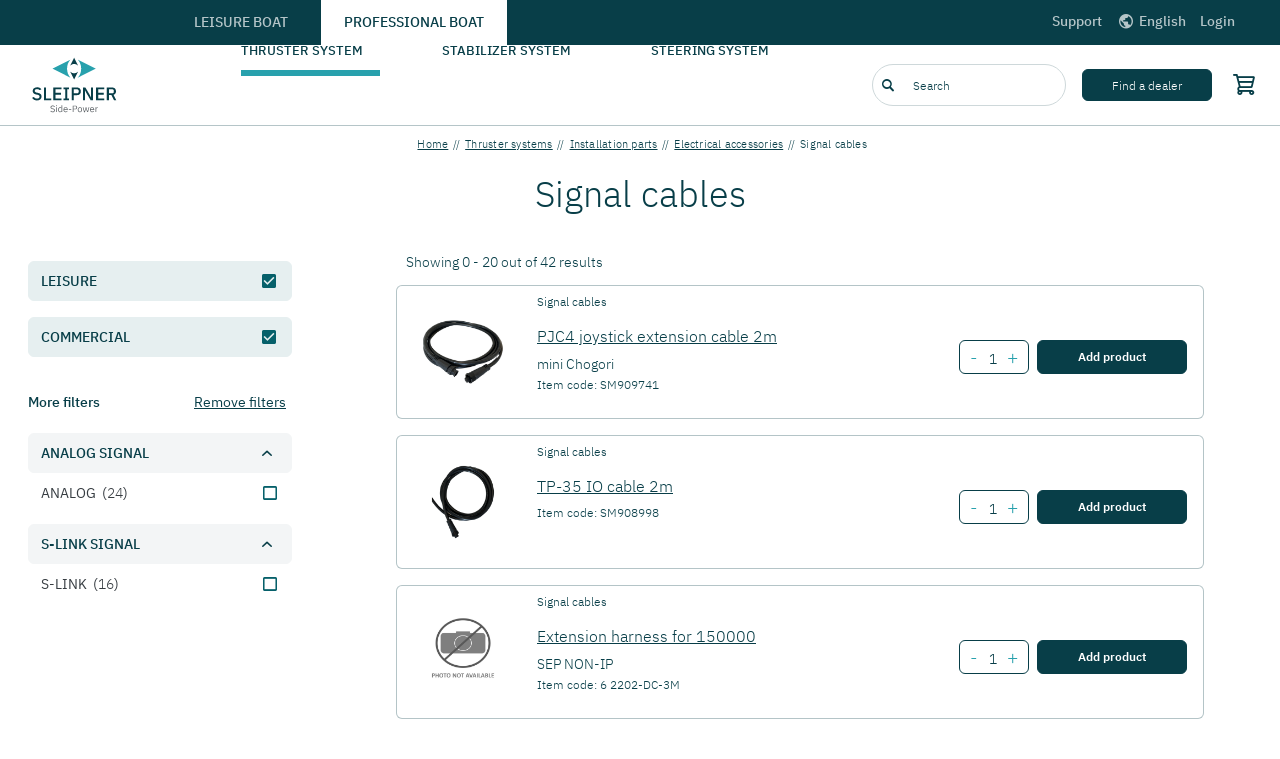

--- FILE ---
content_type: text/html;charset=utf-8
request_url: https://www.sleipnergroup.com/thruster-systems/installation-parts/electrical-accessories/signal-cables?IS_PROFESSIONAL=1
body_size: 271047
content:
<!DOCTYPE html>
<html lang="en" prefix="og: http://ogp.me/ns# article: http://ogp.me/ns/article#">
  <head>
    <meta http-equiv="content-type" content="text/html; charset=utf-8"/>
    <meta name="viewport" content="width=device-width, initial-scale=1.0">
    <title>Signal cables - Sleipner Group</title>
  <link rel='preload' href='/_/asset/no.bouvet.sleipner:0000019bd62e6760/css/main.css' as='style'><link rel='stylesheet' href='/_/asset/no.bouvet.sleipner:0000019bd62e6760/css/main.css'><meta name="description" content="We create world-leading technical solutions that consistently improve safety and comfort at sea, setting the benchmark for the boating of tomorrow. ">

<meta property="og:title" content="Signal cables">
<meta property="og:description" content="We create world-leading technical solutions that consistently improve safety and comfort at sea, setting the benchmark for the boating of tomorrow. ">
<meta property="og:site_name" content="Sleipner Group">


<meta property="og:url" content="https://www.sleipnergroup.com/thruster-systems/installation-parts/electrical-accessories/signal-cables">

<meta property="og:type" content="article">
<meta property="og:locale" content="en">

<meta property="og:image" content="https://www.sleipnergroup.com/thruster-systems/installation-parts/electrical-accessories/signal-cables/_/image/c066b72a-80b4-4427-9d8f-64d6c95c1a34:3af83dcd9b9e17f653ff5f97a1b98ad65987b412/block-1200-630/SM900475%20-%206%201265%20Y-connector%205-lead@72dpi.png">
<meta property="og:image:width" content="1200">
<meta property="og:image:height" content="630">



<meta property="article:modified_time" content="2021-01-19T16:13:52.997Z">
<meta property="article:published_time" content="2021-01-19T16:13:52.997Z"><link rel="shortcut icon" sizes="64x64" href="https://www.sleipnergroup.com/_/image/b2f6de23-46a0-4003-96fa-e14f57a88ef5:f36656a39edab664c6ff9a4aaeb5fe51ba3791f7/square-64/Sleipner_Favicon.png" type="image/png" />
<link rel="apple-touch-icon" sizes="57x57" href="https://www.sleipnergroup.com/_/image/b2f6de23-46a0-4003-96fa-e14f57a88ef5:f36656a39edab664c6ff9a4aaeb5fe51ba3791f7/square-57/Sleipner_Favicon.png.jpg" type="image/jpg" />
<link rel="apple-touch-icon" sizes="60x60" href="https://www.sleipnergroup.com/_/image/b2f6de23-46a0-4003-96fa-e14f57a88ef5:f36656a39edab664c6ff9a4aaeb5fe51ba3791f7/square-60/Sleipner_Favicon.png.jpg" type="image/jpg" />
<link rel="apple-touch-icon" sizes="72x72" href="https://www.sleipnergroup.com/_/image/b2f6de23-46a0-4003-96fa-e14f57a88ef5:f36656a39edab664c6ff9a4aaeb5fe51ba3791f7/square-72/Sleipner_Favicon.png.jpg" type="image/jpg" />
<link rel="apple-touch-icon" sizes="76x76" href="https://www.sleipnergroup.com/_/image/b2f6de23-46a0-4003-96fa-e14f57a88ef5:f36656a39edab664c6ff9a4aaeb5fe51ba3791f7/square-76/Sleipner_Favicon.png.jpg" type="image/jpg" />
<link rel="apple-touch-icon" sizes="114x114" href="https://www.sleipnergroup.com/_/image/b2f6de23-46a0-4003-96fa-e14f57a88ef5:f36656a39edab664c6ff9a4aaeb5fe51ba3791f7/square-114/Sleipner_Favicon.png.jpg" type="image/jpg" />
<link rel="apple-touch-icon" sizes="120x120" href="https://www.sleipnergroup.com/_/image/b2f6de23-46a0-4003-96fa-e14f57a88ef5:f36656a39edab664c6ff9a4aaeb5fe51ba3791f7/square-120/Sleipner_Favicon.png.jpg" type="image/jpg" />
<link rel="apple-touch-icon" sizes="144x144" href="https://www.sleipnergroup.com/_/image/b2f6de23-46a0-4003-96fa-e14f57a88ef5:f36656a39edab664c6ff9a4aaeb5fe51ba3791f7/square-144/Sleipner_Favicon.png.jpg" type="image/jpg" />
<link rel="apple-touch-icon" sizes="152x152" href="https://www.sleipnergroup.com/_/image/b2f6de23-46a0-4003-96fa-e14f57a88ef5:f36656a39edab664c6ff9a4aaeb5fe51ba3791f7/square-152/Sleipner_Favicon.png.jpg" type="image/jpg" />
<link rel="apple-touch-icon" sizes="180x180" href="https://www.sleipnergroup.com/_/image/b2f6de23-46a0-4003-96fa-e14f57a88ef5:f36656a39edab664c6ff9a4aaeb5fe51ba3791f7/square-180/Sleipner_Favicon.png.jpg" type="image/jpg" />
<link rel="icon" sizes="16x16" href="https://www.sleipnergroup.com/_/image/b2f6de23-46a0-4003-96fa-e14f57a88ef5:f36656a39edab664c6ff9a4aaeb5fe51ba3791f7/square-16/Sleipner_Favicon.png" type="image/png" />
<link rel="icon" sizes="32x32" href="https://www.sleipnergroup.com/_/image/b2f6de23-46a0-4003-96fa-e14f57a88ef5:f36656a39edab664c6ff9a4aaeb5fe51ba3791f7/square-32/Sleipner_Favicon.png" type="image/png" />
<link rel="icon" sizes="96x96" href="https://www.sleipnergroup.com/_/image/b2f6de23-46a0-4003-96fa-e14f57a88ef5:f36656a39edab664c6ff9a4aaeb5fe51ba3791f7/square-96/Sleipner_Favicon.png" type="image/png" />
<link rel="icon" sizes="192x192" href="https://www.sleipnergroup.com/_/image/b2f6de23-46a0-4003-96fa-e14f57a88ef5:f36656a39edab664c6ff9a4aaeb5fe51ba3791f7/square-192/Sleipner_Favicon.png" type="image/png" /><!-- Google Tag Manager -->         <script>dataLayer = [];</script>
        <script>         (function(w,d,s,l,i){w[l]=w[l]||[];w[l].push({'gtm.start':     new Date().getTime(),event:'gtm.js'});var f=d.getElementsByTagName(s)[0],     j=d.createElement(s),dl=l!='dataLayer'?'&l='+l:'';j.async=true;j.src=     '//www.googletagmanager.com/gtm.js?id='+i+dl;f.parentNode.insertBefore(j,f);     })(window,document,'script','dataLayer','GTM-TGBHRDT');         </script>         <!-- End Google Tag Manager --></head>
  <body><!-- Google Tag Manager (noscript) -->         <noscript><iframe name="Google Tag Manager" src="//www.googletagmanager.com/ns.html?id=GTM-TGBHRDT"         height="0" width="0" style="display:none;visibility:hidden"></iframe></noscript>         <!-- End Google Tag Manager (noscript) -->
    <!-- this can be reused to avoid having to do complicated calculations to where it should be relative to the rest of the menu. In this manner, it stays put -->
<header class="header ">
  <div class="header__top">
    <div class="display-flex max-width-container header__top-containers">
      <nav class="header__top--left-container">
        <ul class="no-margin no-list-style display-flex">
          <li class="display-flex top-menu-link">
            <a href="/leisure?" class="hidden-mobile header__top__menu-button no-button-style ">
              Leisure boat
            </a>
            <button class="hidden-desktop header__top__menu-button js-header-top-menu-button no-button-style " aria-controls="mega-menu__leisure">
              <span class="button-text">
                Leisure boat
              </span>
            </button>
          </li>
          <li class="display-flex top-menu-link">
            <a href="/commercial?" class="hidden-mobile header__top__menu-button no-button-style header__top__menu-button--selected">
              Professional boat
            </a>
            <button class="hidden-desktop header__top__menu-button js-header-top-menu-button no-button-style header__top__menu-button--selected" aria-controls="mega-menu__commercial">
              <span class="button-text">
                Professional boat
              </span>
            </button>
          </li>
        </ul>
      </nav>
      <div class="header__top--right-container hidden-mobile">
        <a class="header__link hidden-mobile"
          href="/support">
Support        </a>
        <div class="header__language-selector">
  <button class="header__language-selector-button no-button-style header__link">
    <span class="icon icon-globe"></span>
      English
    <span class="icon-arrow-down header__language-icon"></span>
  </button>
  <div class="header__language-dropdown">
    <div class="header__mobile-menu-back-section">
      <button class="header__mobile-menu-back-button js-language-selector-back no-button-style">
        <span class="tree-menu__tree-icon icon-chevron-left"></span>
        <span>
Back        </span>
      </button>
    </div>
    <div class="header__language-selector-main-content">
      <div class="header__language-selector-title hidden-desktop">
Choose language      </div>
      <ul class="header__language-dropdown-list no-list-style">
          <li>
            <a class="header__language-dropdown-link" href="https://no.sleipnergroup.com">
              Norway
            </a>
          </li>
          <li>
            <a class="header__language-dropdown-link" href="https://se.sleipnergroup.com">
              Sweden
            </a>
          </li>
          <li>
            <a class="header__language-dropdown-link" href="https://dk.sleipnergroup.com">
              Denmark
            </a>
          </li>
          <li>
            <a class="header__language-dropdown-link" href="https://uk.sleipnergroup.com">
              UK
            </a>
          </li>
          <li>
            <a class="header__language-dropdown-link" href="https://de.sleipnergroup.com">
              Germany
            </a>
          </li>
          <li>
            <a class="header__language-dropdown-link" href="https://fi.sleipnergroup.com">
              Finland
            </a>
          </li>
          <li>
            <a class="header__language-dropdown-link" href="https://it.sleipnergroup.com">
              Italy
            </a>
          </li>
      </ul>
    </div>
  </div>
</div>

<a class="header__login-link header__link"
  href="https://auth.sleipnergroup.com/?service=web&next=%2Fthruster-systems%2Finstallation-parts%2Felectrical-accessories%2Fsignal-cables" rel="nofollow">
Login</a>
      </div>
    </div>
  </div>
  <button class="header__close-mobile-menu-button no-button-style hidden-desktop hidden" aria-controls="header__mobile-menu" aria-label="Close mobile menu">
    <span class="icon-cross"></span>
  </button>
  <div class="header__bottom max-width-container">
    <a class="header__logo-link" href="/" aria-label="Frontpage link">
      <img src="/_/asset/no.bouvet.sleipner:0000019bd62e6760/images/sleipner_logo_color.svg" alt="Sleipner Logo" class="header__logo">
    </a>
    <nav class="hidden-mobile js-header-bottom-menu" name="menuItemsNav">
      <ul class="no-show no-list-style header__mega-menu " id="mega-menu__leisure">
        <li tabindex="0">
          <a href="/thruster-systems?IS_LEISURE=1" class="no-list-style header__mega-menu-button ">
            Thruster
          </a>
          <ul class="header__mega-menu__body">
<li>
  <a href="/thruster-systems/thrusters?IS_LEISURE=1" class="no-link-style header__mega-menu-item other-item-lower-level">
    Bow- and stern thruster
    <span class="icon-chevron-right small-margin-left"></span>
  </a>
  <ul class="lower-level">
<li>
  <a href="https://www.sleipnergroup.com/thruster-systems/thrusters?page=1&IS_LEISURE=1&INSTALLATION=tunnel&" class="no-link-style header__mega-menu-item other-item-lower-level">
    Tunnel thrusters
  </a>
</li>
<li>
  <a href="https://www.sleipnergroup.com/thruster-systems/thrusters?page=1&IS_LEISURE=1&INSTALLATION=external&" class="no-link-style header__mega-menu-item other-item-lower-level">
    External thrusters
  </a>
</li>
<li>
  <a href="https://www.sleipnergroup.com/thruster-systems/thrusters?page=1&IS_LEISURE=1&INSTALLATION=retractable&" class="no-link-style header__mega-menu-item other-item-lower-level">
    Retract thrusters
  </a>
</li>
  </ul>
</li>
<li>
  <a href="/thruster-systems/control-units?" class="no-link-style header__mega-menu-item other-item-lower-level">
    Control units
    <span class="icon-chevron-right small-margin-left"></span>
  </a>
  <ul class="lower-level">
<li>
  <a href="/thruster-systems/control-units/remote-control?IS_LEISURE=1" class="no-link-style header__mega-menu-item other-item-lower-level">
    Remote control
  </a>
</li>
<li>
  <a href="/thruster-systems/control-units/control-panels?IS_LEISURE=1" class="no-link-style header__mega-menu-item other-item-lower-level">
    Control panel
  </a>
</li>
  </ul>
</li>
<li>
  <a href="/thruster-systems/thruster-upgrades?IS_LEISURE=1" class="no-link-style header__mega-menu-item other-item-lower-level">
    Thruster upgrades
    <span class="icon-chevron-right small-margin-left"></span>
  </a>
  <ul class="lower-level">
<li>
  <a href="/thruster-systems/thruster-upgrades/motor-upgrade-pro-to-e-series?" class="no-link-style header__mega-menu-item other-item-lower-level">
    Upgrade to E-series
  </a>
</li>
<li>
  <a href="/thruster-systems/thruster-upgrades/intelligent-power-control?IS_LEISURE=1" class="no-link-style header__mega-menu-item other-item-lower-level">
    Intelligent Power Control
  </a>
</li>
<li>
  <a href="/thruster-systems/thruster-upgrades/q-prop?IS_LEISURE=1" class="no-link-style header__mega-menu-item other-item-lower-level">
    Q-Prop™
  </a>
</li>
<li>
  <a href="/thruster-systems/thruster-upgrades/speed-control?IS_LEISURE=1" class="no-link-style header__mega-menu-item other-item-lower-level">
    Variable Speed Control
  </a>
</li>
  </ul>
</li>
<li>
  <a href="/leisure/thruster-systems-for-recreational-boats/joystick-integrations?" class="no-link-style header__mega-menu-item other-item-lower-level">
    Joystick integrations
    <span class="icon-chevron-right small-margin-left"></span>
  </a>
</li>
<li>
  <a href="/thruster-systems/installation-parts?IS_LEISURE=1" class="no-link-style header__mega-menu-item other-item-lower-level">
    Installation parts
    <span class="icon-chevron-right small-margin-left"></span>
  </a>
  <ul class="lower-level">
<li>
  <a href="/thruster-systems/installation-parts/thruster-tunnels?IS_LEISURE=1" class="no-link-style header__mega-menu-item other-item-lower-level">
    Tunnels for bow installation
  </a>
</li>
<li>
  <a href="/thruster-systems/installation-parts/stern-thruster-kits?IS_LEISURE=1" class="no-link-style header__mega-menu-item other-item-lower-level">
    Tunnels for stern installation
  </a>
</li>
<li>
  <a href="/thruster-systems/installation-parts/isolation-kits?" class="no-link-style header__mega-menu-item other-item-lower-level">
    Isolation kits
  </a>
</li>
<li>
  <a href="/thruster-systems/installation-parts/electrical-accessories?IS_LEISURE=1" class="no-link-style header__mega-menu-item other-item-lower-level">
    Electrical accessories
  </a>
  <ul class="lower-level">
<li>
  <a href="/thruster-systems/installation-parts/electrical-accessories/components?IS_LEISURE=1" class="no-link-style header__mega-menu-item other-item-lower-level">
    Components
  </a>
</li>
<li>
  <a href="/thruster-systems/installation-parts/electrical-accessories/power-cables?IS_LEISURE=1" class="no-link-style header__mega-menu-item other-item-lower-level">
    Power Cables
  </a>
</li>
<li>
  <a href="/thruster-systems/installation-parts/electrical-accessories/signal-cables?IS_LEISURE=1" class="no-link-style header__mega-menu-item other-item-lower-level">
    Signal Cables
  </a>
</li>
  </ul>
</li>
<li>
  <a href="/thruster-systems/installation-parts/external-installation?IS_LEISURE=1" class="no-link-style header__mega-menu-item other-item-lower-level">
    External installation
  </a>
</li>
<li>
  <a href="/thruster-systems/installation-parts/retract-parts?IS_LEISURE=1" class="no-link-style header__mega-menu-item other-item-lower-level">
    Retract Parts
  </a>
</li>
<li>
  <a href="/thruster-systems/installation-parts/tools?IS_LEISURE=1" class="no-link-style header__mega-menu-item other-item-lower-level">
    Tools
  </a>
</li>
  </ul>
</li>
<li>
  <a href="/thruster-systems/spare-parts?IS_LEISURE=1" class="no-link-style header__mega-menu-item other-item-lower-level">
    Spare parts
    <span class="icon-chevron-right small-margin-left"></span>
  </a>
  <ul class="lower-level">
<li>
  <a href="https://public.sleipner.no/documents/4275/download/?" class="no-link-style header__mega-menu-item other-item-lower-level">
    Download Side-Power spare parts list
  </a>
</li>
<li>
  <a href="/thruster-systems/spare-parts/actuators?IS_LEISURE=1" class="no-link-style header__mega-menu-item other-item-lower-level">
    Actuators
  </a>
</li>
<li>
  <a href="/thruster-systems/spare-parts/anodes?IS_LEISURE=1" class="no-link-style header__mega-menu-item other-item-lower-level">
    Anodes
  </a>
</li>
<li>
  <a href="/thruster-systems/spare-parts/brushes-springs?IS_LEISURE=1" class="no-link-style header__mega-menu-item other-item-lower-level">
    Brushes and springs
  </a>
</li>
<li>
  <a href="/thruster-systems/spare-parts/drive-pins-shear-pins?IS_LEISURE=1" class="no-link-style header__mega-menu-item other-item-lower-level">
    Drive pins and shear pins
  </a>
</li>
<li>
  <a href="/thruster-systems/spare-parts/electrical-components?IS_LEISURE=1" class="no-link-style header__mega-menu-item other-item-lower-level">
    Electrical components
  </a>
</li>
<li>
  <a href="/thruster-systems/spare-parts/fastening-components?IS_LEISURE=1" class="no-link-style header__mega-menu-item other-item-lower-level">
    Fastening components
  </a>
</li>
<li>
  <a href="/thruster-systems/spare-parts/gear-legs-brackets?IS_LEISURE=1" class="no-link-style header__mega-menu-item other-item-lower-level">
    Gearlegs and brackets
  </a>
</li>
<li>
  <a href="/thruster-systems/spare-parts/hydraulic-components?IS_LEISURE=1" class="no-link-style header__mega-menu-item other-item-lower-level">
    Hydraulic components
  </a>
</li>
<li>
  <a href="/thruster-systems/spare-parts/motors?IS_LEISURE=1" class="no-link-style header__mega-menu-item other-item-lower-level">
    Motors
  </a>
</li>
  </ul>
</li>
          </ul>
        </li>
        <li tabindex="0">
          <a href="/stabilizers?IS_LEISURE=1" class="no-list-style header__mega-menu-button ">
            Stabilizer
          </a>
          <ul class="header__mega-menu__body">
<li>
  <a href="/stabilizers/vector-fins?IS_LEISURE=1" class="no-link-style header__mega-menu-item other-item-lower-level">
    Vector Fins™
    <span class="icon-chevron-right small-margin-left"></span>
  </a>
</li>
<li>
  <a href="/stabilizers/actuators?IS_LEISURE=1" class="no-link-style header__mega-menu-item other-item-lower-level">
    Actuators
    <span class="icon-chevron-right small-margin-left"></span>
  </a>
</li>
<li>
  <a href="/stabilizers/control-system?IS_LEISURE=1" class="no-link-style header__mega-menu-item other-item-lower-level">
    Control panels
    <span class="icon-chevron-right small-margin-left"></span>
  </a>
</li>
<li>
  <a href="/stabilizers/hydraulic-power-packs?IS_LEISURE=1" class="no-link-style header__mega-menu-item other-item-lower-level">
    Power packs
    <span class="icon-chevron-right small-margin-left"></span>
  </a>
</li>
<li>
  <a href="/stabilizers/accessories?IS_LEISURE=1" class="no-link-style header__mega-menu-item other-item-lower-level">
    Accessories
    <span class="icon-chevron-right small-margin-left"></span>
  </a>
</li>
<li>
  <a href="/stabilizers/spare-parts?IS_LEISURE=1" class="no-link-style header__mega-menu-item other-item-lower-level">
    Spare parts
    <span class="icon-chevron-right small-margin-left"></span>
  </a>
</li>
          </ul>
        </li>
        <li tabindex="0">
          <a href="/steering?IS_LEISURE=1" class="no-list-style header__mega-menu-button ">
            Steering
          </a>
          <ul class="header__mega-menu__body">
<li>
  <a href="/steering/rudder-arms?" class="no-link-style header__mega-menu-item other-item-lower-level">
    Rudder arms
    <span class="icon-chevron-right small-margin-left"></span>
  </a>
</li>
<li>
  <a href="/steering/power-steering?IS_LEISURE=1" class="no-link-style header__mega-menu-item other-item-lower-level">
    Power steering
    <span class="icon-chevron-right small-margin-left"></span>
  </a>
</li>
<li>
  <a href="/steering/helm-pumps?IS_LEISURE=1" class="no-link-style header__mega-menu-item other-item-lower-level">
    Helm pumps
    <span class="icon-chevron-right small-margin-left"></span>
  </a>
</li>
<li>
  <a href="/steering/cylinders?IS_LEISURE=1" class="no-link-style header__mega-menu-item other-item-lower-level">
    Cylinders
    <span class="icon-chevron-right small-margin-left"></span>
  </a>
</li>
<li>
  <a href="/steering/installation-parts?IS_LEISURE=1" class="no-link-style header__mega-menu-item other-item-lower-level">
    Installation
    <span class="icon-chevron-right small-margin-left"></span>
  </a>
</li>
<li>
  <a href="/steering/spare-parts?IS_LEISURE=1" class="no-link-style header__mega-menu-item other-item-lower-level">
    Spare parts
    <span class="icon-chevron-right small-margin-left"></span>
  </a>
</li>
          </ul>
        </li>
        <li tabindex="0">
          <a href="/windlasses?IS_LEISURE=1" class="no-list-style header__mega-menu-button ">
            Anchor windlass
          </a>
          <ul class="header__mega-menu__body">
<li>
  <a href="/windlasses/windlasses?IS_LEISURE=1" class="no-link-style header__mega-menu-item other-item-lower-level">
    Windlasses
    <span class="icon-chevron-right small-margin-left"></span>
  </a>
</li>
<li>
  <a href="/windlasses/control-panels?IS_LEISURE=1" class="no-link-style header__mega-menu-item other-item-lower-level">
    Control panels
    <span class="icon-chevron-right small-margin-left"></span>
  </a>
</li>
<li>
  <a href="/windlasses/remote-controls?IS_LEISURE=1" class="no-link-style header__mega-menu-item other-item-lower-level">
    Remote controls
    <span class="icon-chevron-right small-margin-left"></span>
  </a>
</li>
<li>
  <a href="/windlasses/chains-anchor-lines?IS_LEISURE=1" class="no-link-style header__mega-menu-item other-item-lower-level">
    Anchor lines
    <span class="icon-chevron-right small-margin-left"></span>
  </a>
</li>
<li>
  <a href="/windlasses/anchors?IS_LEISURE=1" class="no-link-style header__mega-menu-item other-item-lower-level">
    Anchors
    <span class="icon-chevron-right small-margin-left"></span>
  </a>
</li>
<li>
  <a href="/windlasses/installation?IS_LEISURE=1" class="no-link-style header__mega-menu-item other-item-lower-level">
    Installation
    <span class="icon-chevron-right small-margin-left"></span>
  </a>
  <ul class="lower-level">
<li>
  <a href="/windlasses/installation/signal-cables-windlass?" class="no-link-style header__mega-menu-item other-item-lower-level">
    Signal cables
  </a>
</li>
<li>
  <a href="/windlasses/installation/thru-hull-fittings?IS_LEISURE=1" class="no-link-style header__mega-menu-item other-item-lower-level">
    Thru-hull fittings
  </a>
</li>
<li>
  <a href="/windlasses/installation/accessories?IS_LEISURE=1" class="no-link-style header__mega-menu-item other-item-lower-level">
    Accessories
  </a>
</li>
<li>
  <a href="/windlasses/installation/electrical?IS_LEISURE=1" class="no-link-style header__mega-menu-item other-item-lower-level">
    Electrical
  </a>
</li>
<li>
  <a href="/windlasses/installation/anchor-rollers?IS_LEISURE=1" class="no-link-style header__mega-menu-item other-item-lower-level">
    Anchor rollers
  </a>
</li>
  </ul>
</li>
<li>
  <a href="/windlasses/spare-parts?IS_LEISURE=1" class="no-link-style header__mega-menu-item other-item-lower-level">
    Spare parts
    <span class="icon-chevron-right small-margin-left"></span>
  </a>
</li>
          </ul>
        </li>
        <li data-id="viewMore" tabindex="0">
          <a href="#" class="no-list-style header__mega-menu__viewMore" id="viewMore-button">
See more          </a>
          <ul class="no-list-style header__mega-menu1 " id="mega-menu__leisure">
            <li tabindex="0">
              <ul class="header__mega-menu__body  header__mega-menu-button columns">
<li>
  <a href="/thruster-systems?IS_LEISURE=1" class="no-link-style header__mega-menu-item first-item-upper-level">
    Thruster
    <span class="icon-chevron-right small-margin-left"></span>
  </a>
  <ul class="lower-level">
<li>
  <a href="/thruster-systems/thrusters?IS_LEISURE=1" class="no-link-style header__mega-menu-item first-item-lower-level">
    Bow- and stern thruster
    <span class="icon-chevron-right"></span>
  </a>
  <ul class="lower-level">
<li>
  <a href="https://www.sleipnergroup.com/thruster-systems/thrusters?page=1&IS_LEISURE=1&INSTALLATION=tunnel&" class="no-link-style header__mega-menu-item first-item-lower-level">
    Tunnel thrusters
    <span class="icon-chevron-right"></span>
  </a>
</li>
<li>
  <a href="https://www.sleipnergroup.com/thruster-systems/thrusters?page=1&IS_LEISURE=1&INSTALLATION=external&" class="no-link-style header__mega-menu-item first-item-lower-level">
    External thrusters
    <span class="icon-chevron-right"></span>
  </a>
</li>
<li>
  <a href="https://www.sleipnergroup.com/thruster-systems/thrusters?page=1&IS_LEISURE=1&INSTALLATION=retractable&" class="no-link-style header__mega-menu-item first-item-lower-level">
    Retract thrusters
    <span class="icon-chevron-right"></span>
  </a>
</li>
  </ul>
</li>
<li>
  <a href="/thruster-systems/control-units?" class="no-link-style header__mega-menu-item first-item-lower-level">
    Control units
    <span class="icon-chevron-right"></span>
  </a>
  <ul class="lower-level">
<li>
  <a href="/thruster-systems/control-units/remote-control?IS_LEISURE=1" class="no-link-style header__mega-menu-item first-item-lower-level">
    Remote control
    <span class="icon-chevron-right"></span>
  </a>
</li>
<li>
  <a href="/thruster-systems/control-units/control-panels?IS_LEISURE=1" class="no-link-style header__mega-menu-item first-item-lower-level">
    Control panel
    <span class="icon-chevron-right"></span>
  </a>
</li>
  </ul>
</li>
<li>
  <a href="/thruster-systems/thruster-upgrades?IS_LEISURE=1" class="no-link-style header__mega-menu-item first-item-lower-level">
    Thruster upgrades
    <span class="icon-chevron-right"></span>
  </a>
  <ul class="lower-level">
<li>
  <a href="/thruster-systems/thruster-upgrades/motor-upgrade-pro-to-e-series?" class="no-link-style header__mega-menu-item first-item-lower-level">
    Upgrade to E-series
    <span class="icon-chevron-right"></span>
  </a>
</li>
<li>
  <a href="/thruster-systems/thruster-upgrades/intelligent-power-control?IS_LEISURE=1" class="no-link-style header__mega-menu-item first-item-lower-level">
    Intelligent Power Control
    <span class="icon-chevron-right"></span>
  </a>
</li>
<li>
  <a href="/thruster-systems/thruster-upgrades/q-prop?IS_LEISURE=1" class="no-link-style header__mega-menu-item first-item-lower-level">
    Q-Prop™
    <span class="icon-chevron-right"></span>
  </a>
</li>
<li>
  <a href="/thruster-systems/thruster-upgrades/speed-control?IS_LEISURE=1" class="no-link-style header__mega-menu-item first-item-lower-level">
    Variable Speed Control
    <span class="icon-chevron-right"></span>
  </a>
</li>
  </ul>
</li>
<li>
  <a href="/leisure/thruster-systems-for-recreational-boats/joystick-integrations?" class="no-link-style header__mega-menu-item first-item-lower-level">
    Joystick integrations
    <span class="icon-chevron-right"></span>
  </a>
</li>
<li>
  <a href="/thruster-systems/installation-parts?IS_LEISURE=1" class="no-link-style header__mega-menu-item first-item-lower-level">
    Installation parts
    <span class="icon-chevron-right"></span>
  </a>
  <ul class="lower-level">
<li>
  <a href="/thruster-systems/installation-parts/thruster-tunnels?IS_LEISURE=1" class="no-link-style header__mega-menu-item first-item-lower-level">
    Tunnels for bow installation
    <span class="icon-chevron-right"></span>
  </a>
</li>
<li>
  <a href="/thruster-systems/installation-parts/stern-thruster-kits?IS_LEISURE=1" class="no-link-style header__mega-menu-item first-item-lower-level">
    Tunnels for stern installation
    <span class="icon-chevron-right"></span>
  </a>
</li>
<li>
  <a href="/thruster-systems/installation-parts/isolation-kits?" class="no-link-style header__mega-menu-item first-item-lower-level">
    Isolation kits
    <span class="icon-chevron-right"></span>
  </a>
</li>
<li>
  <a href="/thruster-systems/installation-parts/electrical-accessories?IS_LEISURE=1" class="no-link-style header__mega-menu-item first-item-lower-level">
    Electrical accessories
    <span class="icon-chevron-right"></span>
  </a>
  <ul class="lower-level">
<li>
  <a href="/thruster-systems/installation-parts/electrical-accessories/components?IS_LEISURE=1" class="no-link-style header__mega-menu-item first-item-lower-level">
    Components
    <span class="icon-chevron-right"></span>
  </a>
</li>
<li>
  <a href="/thruster-systems/installation-parts/electrical-accessories/power-cables?IS_LEISURE=1" class="no-link-style header__mega-menu-item first-item-lower-level">
    Power Cables
    <span class="icon-chevron-right"></span>
  </a>
</li>
<li>
  <a href="/thruster-systems/installation-parts/electrical-accessories/signal-cables?IS_LEISURE=1" class="no-link-style header__mega-menu-item first-item-lower-level">
    Signal Cables
    <span class="icon-chevron-right"></span>
  </a>
</li>
  </ul>
</li>
<li>
  <a href="/thruster-systems/installation-parts/external-installation?IS_LEISURE=1" class="no-link-style header__mega-menu-item first-item-lower-level">
    External installation
    <span class="icon-chevron-right"></span>
  </a>
</li>
<li>
  <a href="/thruster-systems/installation-parts/retract-parts?IS_LEISURE=1" class="no-link-style header__mega-menu-item first-item-lower-level">
    Retract Parts
    <span class="icon-chevron-right"></span>
  </a>
</li>
<li>
  <a href="/thruster-systems/installation-parts/tools?IS_LEISURE=1" class="no-link-style header__mega-menu-item first-item-lower-level">
    Tools
    <span class="icon-chevron-right"></span>
  </a>
</li>
  </ul>
</li>
<li>
  <a href="/thruster-systems/spare-parts?IS_LEISURE=1" class="no-link-style header__mega-menu-item first-item-lower-level">
    Spare parts
    <span class="icon-chevron-right"></span>
  </a>
  <ul class="lower-level">
<li>
  <a href="https://public.sleipner.no/documents/4275/download/?" class="no-link-style header__mega-menu-item first-item-lower-level">
    Download Side-Power spare parts list
    <span class="icon-chevron-right"></span>
  </a>
</li>
<li>
  <a href="/thruster-systems/spare-parts/actuators?IS_LEISURE=1" class="no-link-style header__mega-menu-item first-item-lower-level">
    Actuators
    <span class="icon-chevron-right"></span>
  </a>
</li>
<li>
  <a href="/thruster-systems/spare-parts/anodes?IS_LEISURE=1" class="no-link-style header__mega-menu-item first-item-lower-level">
    Anodes
    <span class="icon-chevron-right"></span>
  </a>
</li>
<li>
  <a href="/thruster-systems/spare-parts/brushes-springs?IS_LEISURE=1" class="no-link-style header__mega-menu-item first-item-lower-level">
    Brushes and springs
    <span class="icon-chevron-right"></span>
  </a>
</li>
<li>
  <a href="/thruster-systems/spare-parts/drive-pins-shear-pins?IS_LEISURE=1" class="no-link-style header__mega-menu-item first-item-lower-level">
    Drive pins and shear pins
    <span class="icon-chevron-right"></span>
  </a>
</li>
<li>
  <a href="/thruster-systems/spare-parts/electrical-components?IS_LEISURE=1" class="no-link-style header__mega-menu-item first-item-lower-level">
    Electrical components
    <span class="icon-chevron-right"></span>
  </a>
</li>
<li>
  <a href="/thruster-systems/spare-parts/fastening-components?IS_LEISURE=1" class="no-link-style header__mega-menu-item first-item-lower-level">
    Fastening components
    <span class="icon-chevron-right"></span>
  </a>
</li>
<li>
  <a href="/thruster-systems/spare-parts/gear-legs-brackets?IS_LEISURE=1" class="no-link-style header__mega-menu-item first-item-lower-level">
    Gearlegs and brackets
    <span class="icon-chevron-right"></span>
  </a>
</li>
<li>
  <a href="/thruster-systems/spare-parts/hydraulic-components?IS_LEISURE=1" class="no-link-style header__mega-menu-item first-item-lower-level">
    Hydraulic components
    <span class="icon-chevron-right"></span>
  </a>
</li>
<li>
  <a href="/thruster-systems/spare-parts/motors?IS_LEISURE=1" class="no-link-style header__mega-menu-item first-item-lower-level">
    Motors
    <span class="icon-chevron-right"></span>
  </a>
</li>
  </ul>
</li>
  </ul>
</li>
<li>
  <a href="/stabilizers?IS_LEISURE=1" class="no-link-style header__mega-menu-item first-item-upper-level">
    Stabilizer
    <span class="icon-chevron-right small-margin-left"></span>
  </a>
  <ul class="lower-level">
<li>
  <a href="/stabilizers/vector-fins?IS_LEISURE=1" class="no-link-style header__mega-menu-item first-item-lower-level">
    Vector Fins™
    <span class="icon-chevron-right"></span>
  </a>
</li>
<li>
  <a href="/stabilizers/actuators?IS_LEISURE=1" class="no-link-style header__mega-menu-item first-item-lower-level">
    Actuators
    <span class="icon-chevron-right"></span>
  </a>
</li>
<li>
  <a href="/stabilizers/control-system?IS_LEISURE=1" class="no-link-style header__mega-menu-item first-item-lower-level">
    Control panels
    <span class="icon-chevron-right"></span>
  </a>
</li>
<li>
  <a href="/stabilizers/hydraulic-power-packs?IS_LEISURE=1" class="no-link-style header__mega-menu-item first-item-lower-level">
    Power packs
    <span class="icon-chevron-right"></span>
  </a>
</li>
<li>
  <a href="/stabilizers/accessories?IS_LEISURE=1" class="no-link-style header__mega-menu-item first-item-lower-level">
    Accessories
    <span class="icon-chevron-right"></span>
  </a>
</li>
<li>
  <a href="/stabilizers/spare-parts?IS_LEISURE=1" class="no-link-style header__mega-menu-item first-item-lower-level">
    Spare parts
    <span class="icon-chevron-right"></span>
  </a>
</li>
  </ul>
</li>
<li>
  <a href="/steering?IS_LEISURE=1" class="no-link-style header__mega-menu-item first-item-upper-level">
    Steering
    <span class="icon-chevron-right small-margin-left"></span>
  </a>
  <ul class="lower-level">
<li>
  <a href="/steering/rudder-arms?" class="no-link-style header__mega-menu-item first-item-lower-level">
    Rudder arms
    <span class="icon-chevron-right"></span>
  </a>
</li>
<li>
  <a href="/steering/power-steering?IS_LEISURE=1" class="no-link-style header__mega-menu-item first-item-lower-level">
    Power steering
    <span class="icon-chevron-right"></span>
  </a>
</li>
<li>
  <a href="/steering/helm-pumps?IS_LEISURE=1" class="no-link-style header__mega-menu-item first-item-lower-level">
    Helm pumps
    <span class="icon-chevron-right"></span>
  </a>
</li>
<li>
  <a href="/steering/cylinders?IS_LEISURE=1" class="no-link-style header__mega-menu-item first-item-lower-level">
    Cylinders
    <span class="icon-chevron-right"></span>
  </a>
</li>
<li>
  <a href="/steering/installation-parts?IS_LEISURE=1" class="no-link-style header__mega-menu-item first-item-lower-level">
    Installation
    <span class="icon-chevron-right"></span>
  </a>
</li>
<li>
  <a href="/steering/spare-parts?IS_LEISURE=1" class="no-link-style header__mega-menu-item first-item-lower-level">
    Spare parts
    <span class="icon-chevron-right"></span>
  </a>
</li>
  </ul>
</li>
<li>
  <a href="/windlasses?IS_LEISURE=1" class="no-link-style header__mega-menu-item first-item-upper-level">
    Anchor windlass
    <span class="icon-chevron-right small-margin-left"></span>
  </a>
  <ul class="lower-level">
<li>
  <a href="/windlasses/windlasses?IS_LEISURE=1" class="no-link-style header__mega-menu-item first-item-lower-level">
    Windlasses
    <span class="icon-chevron-right"></span>
  </a>
</li>
<li>
  <a href="/windlasses/control-panels?IS_LEISURE=1" class="no-link-style header__mega-menu-item first-item-lower-level">
    Control panels
    <span class="icon-chevron-right"></span>
  </a>
</li>
<li>
  <a href="/windlasses/remote-controls?IS_LEISURE=1" class="no-link-style header__mega-menu-item first-item-lower-level">
    Remote controls
    <span class="icon-chevron-right"></span>
  </a>
</li>
<li>
  <a href="/windlasses/chains-anchor-lines?IS_LEISURE=1" class="no-link-style header__mega-menu-item first-item-lower-level">
    Anchor lines
    <span class="icon-chevron-right"></span>
  </a>
</li>
<li>
  <a href="/windlasses/anchors?IS_LEISURE=1" class="no-link-style header__mega-menu-item first-item-lower-level">
    Anchors
    <span class="icon-chevron-right"></span>
  </a>
</li>
<li>
  <a href="/windlasses/installation?IS_LEISURE=1" class="no-link-style header__mega-menu-item first-item-lower-level">
    Installation
    <span class="icon-chevron-right"></span>
  </a>
  <ul class="lower-level">
<li>
  <a href="/windlasses/installation/signal-cables-windlass?" class="no-link-style header__mega-menu-item first-item-lower-level">
    Signal cables
    <span class="icon-chevron-right"></span>
  </a>
</li>
<li>
  <a href="/windlasses/installation/thru-hull-fittings?IS_LEISURE=1" class="no-link-style header__mega-menu-item first-item-lower-level">
    Thru-hull fittings
    <span class="icon-chevron-right"></span>
  </a>
</li>
<li>
  <a href="/windlasses/installation/accessories?IS_LEISURE=1" class="no-link-style header__mega-menu-item first-item-lower-level">
    Accessories
    <span class="icon-chevron-right"></span>
  </a>
</li>
<li>
  <a href="/windlasses/installation/electrical?IS_LEISURE=1" class="no-link-style header__mega-menu-item first-item-lower-level">
    Electrical
    <span class="icon-chevron-right"></span>
  </a>
</li>
<li>
  <a href="/windlasses/installation/anchor-rollers?IS_LEISURE=1" class="no-link-style header__mega-menu-item first-item-lower-level">
    Anchor rollers
    <span class="icon-chevron-right"></span>
  </a>
</li>
  </ul>
</li>
<li>
  <a href="/windlasses/spare-parts?IS_LEISURE=1" class="no-link-style header__mega-menu-item first-item-lower-level">
    Spare parts
    <span class="icon-chevron-right"></span>
  </a>
</li>
  </ul>
</li>
              </ul>
            </li>
          </ul>
        </li>
      </ul>
      <ul class="no-show no-list-style header__mega-menu header__mega-menu--open" id="mega-menu__professional">
        <li tabindex="0">
          <a href="/thruster-systems?IS_PROFESSIONAL=1" class="no-list-style header__mega-menu-button ">
            Thruster system
          </a>
          <ul class="header__mega-menu__body">
<li>
  <a href="/thruster-systems/thrusters?IS_PROFESSIONAL=1" class="no-link-style header__mega-menu-item other-item-lower-level">
    Thrusters
    <span class="icon-chevron-right small-margin-left"></span>
  </a>
  <ul class="lower-level">
<li>
  <a href="https://www.sleipnergroup.com/thruster-systems/thrusters?page=1&IS_PROFESSIONAL=1&INSTALLATION=tunnel&" class="no-link-style header__mega-menu-item other-item-lower-level">
    Tunnel thrusters
  </a>
</li>
<li>
  <a href="https://www.sleipnergroup.com/thruster-systems/thrusters?page=1&IS_PROFESSIONAL=1&INSTALLATION=retractable&" class="no-link-style header__mega-menu-item other-item-lower-level">
    Retract thrusters
  </a>
</li>
  </ul>
</li>
<li>
  <a href="/thruster-systems/control-units?" class="no-link-style header__mega-menu-item other-item-lower-level">
    Control units
    <span class="icon-chevron-right small-margin-left"></span>
  </a>
  <ul class="lower-level">
<li>
  <a href="/thruster-systems/control-units/control-panels?IS_PROFESSIONAL=1" class="no-link-style header__mega-menu-item other-item-lower-level">
    Control panels
  </a>
</li>
<li>
  <a href="/thruster-systems/control-units/remote-control?IS_PROFESSIONAL=1" class="no-link-style header__mega-menu-item other-item-lower-level">
    Remote controls
  </a>
</li>
  </ul>
</li>
<li>
  <a href="/thruster-systems/installation-parts?IS_PROFESSIONAL=1" class="no-link-style header__mega-menu-item other-item-lower-level">
    Installation parts
    <span class="icon-chevron-right small-margin-left"></span>
  </a>
  <ul class="lower-level">
<li>
  <a href="/thruster-systems/installation-parts/thruster-tunnels?IS_PROFESSIONAL=1" class="no-link-style header__mega-menu-item other-item-lower-level">
    Tunnels for bow installation
  </a>
</li>
<li>
  <a href="/thruster-systems/installation-parts/stern-thruster-kits?IS_PROFESSIONAL=1" class="no-link-style header__mega-menu-item other-item-lower-level">
    Tunnels for stern installation
  </a>
</li>
<li>
  <a href="/top-menu/leisure/thruster-systems/installation-parts/isolation-kits?" class="no-link-style header__mega-menu-item other-item-lower-level">
    Isolation kits
  </a>
</li>
<li>
  <a href="/thruster-systems/installation-parts/electrical-accessories?IS_PROFESSIONAL=1" class="no-link-style header__mega-menu-item other-item-lower-level">
    Electrical accessories
  </a>
  <ul class="lower-level">
<li>
  <a href="/thruster-systems/installation-parts/electrical-accessories/signal-cables?IS_PROFESSIONAL=1" class="no-link-style header__mega-menu-item other-item-lower-level">
    Signal cables
  </a>
</li>
<li>
  <a href="/thruster-systems/installation-parts/electrical-accessories/power-cables?IS_PROFESSIONAL=1" class="no-link-style header__mega-menu-item other-item-lower-level">
    Power cables
  </a>
</li>
<li>
  <a href="/thruster-systems/installation-parts/electrical-accessories/components?IS_PROFESSIONAL=1" class="no-link-style header__mega-menu-item other-item-lower-level">
    Components
  </a>
</li>
  </ul>
</li>
<li>
  <a href="/thruster-systems/installation-parts/external-installation?IS_PROFESSIONAL=1" class="no-link-style header__mega-menu-item other-item-lower-level">
    Accessories for external
  </a>
</li>
<li>
  <a href="/thruster-systems/installation-parts/retract-parts?IS_PROFESSIONAL=1" class="no-link-style header__mega-menu-item other-item-lower-level">
    Accessories for retract
  </a>
</li>
<li>
  <a href="/thruster-systems/installation-parts/tools?IS_PROFESSIONAL=1" class="no-link-style header__mega-menu-item other-item-lower-level">
    Tools
  </a>
</li>
  </ul>
</li>
<li>
  <a href="/thruster-systems/thruster-upgrades?IS_PROFESSIONAL=1" class="no-link-style header__mega-menu-item other-item-lower-level">
    Thruster upgrades
    <span class="icon-chevron-right small-margin-left"></span>
  </a>
  <ul class="lower-level">
<li>
  <a href="/thruster-systems/thruster-upgrades/intelligent-power-control?IS_PROFESSIONAL=1" class="no-link-style header__mega-menu-item other-item-lower-level">
    Intelligent Power Control
  </a>
</li>
<li>
  <a href="/thruster-systems/thruster-upgrades/q-prop?IS_PROFESSIONAL=1" class="no-link-style header__mega-menu-item other-item-lower-level">
    Q-Prop™
  </a>
</li>
<li>
  <a href="/thruster-systems/thruster-upgrades/speed-control?IS_PROFESSIONAL=1" class="no-link-style header__mega-menu-item other-item-lower-level">
    Variable Speed Control
  </a>
</li>
  </ul>
</li>
<li>
  <a href="/leisure/thruster-systems-for-recreational-boats/joystick-integrations?" class="no-link-style header__mega-menu-item other-item-lower-level">
    Joystick integrations
    <span class="icon-chevron-right small-margin-left"></span>
  </a>
</li>
<li>
  <a href="/thruster-systems/spare-parts?IS_PROFESSIONAL=1" class="no-link-style header__mega-menu-item other-item-lower-level">
    Spare parts
    <span class="icon-chevron-right small-margin-left"></span>
  </a>
  <ul class="lower-level">
<li>
  <a href="/thruster-systems/spare-parts/actuators?IS_PROFESSIONAL=1" class="no-link-style header__mega-menu-item other-item-lower-level">
    Actuators
  </a>
</li>
<li>
  <a href="/thruster-systems/spare-parts/anodes?IS_PROFESSIONAL=1" class="no-link-style header__mega-menu-item other-item-lower-level">
    Anodes
  </a>
</li>
<li>
  <a href="/thruster-systems/spare-parts/brushes-springs?IS_PROFESSIONAL=1" class="no-link-style header__mega-menu-item other-item-lower-level">
    Brushes and springs
  </a>
</li>
<li>
  <a href="/thruster-systems/spare-parts/drive-pins-shear-pins?IS_PROFESSIONAL=1" class="no-link-style header__mega-menu-item other-item-lower-level">
    Drive pins and shear pins
  </a>
</li>
<li>
  <a href="/thruster-systems/spare-parts/electrical-components?IS_PROFESSIONAL=1" class="no-link-style header__mega-menu-item other-item-lower-level">
    Electrical components
  </a>
</li>
<li>
  <a href="/thruster-systems/spare-parts/fastening-components?IS_PROFESSIONAL=1" class="no-link-style header__mega-menu-item other-item-lower-level">
    Fastening components
  </a>
</li>
<li>
  <a href="/thruster-systems/spare-parts/gear-legs-brackets?IS_PROFESSIONAL=1" class="no-link-style header__mega-menu-item other-item-lower-level">
    Gearlegs and brackets
  </a>
</li>
<li>
  <a href="/thruster-systems/spare-parts/hydraulic-components?IS_PROFESSIONAL=1" class="no-link-style header__mega-menu-item other-item-lower-level">
    Hydraulic components
  </a>
</li>
<li>
  <a href="/thruster-systems/spare-parts/motors?IS_PROFESSIONAL=1" class="no-link-style header__mega-menu-item other-item-lower-level">
    Motors
  </a>
</li>
<li>
  <a href="/thruster-systems/spare-parts/propellers?IS_PROFESSIONAL=1" class="no-link-style header__mega-menu-item other-item-lower-level">
    Propellers
  </a>
</li>
  </ul>
</li>
          </ul>
        </li>
        <li tabindex="0">
          <a href="/stabilizers?IS_PROFESSIONAL=1" class="no-list-style header__mega-menu-button ">
            Stabilizer system
          </a>
          <ul class="header__mega-menu__body">
<li>
  <a href="/stabilizers/vector-fins?IS_PROFESSIONAL=1" class="no-link-style header__mega-menu-item other-item-lower-level">
    Vector Fins™
    <span class="icon-chevron-right small-margin-left"></span>
  </a>
</li>
<li>
  <a href="/stabilizers/actuators?IS_PROFESSIONAL=1" class="no-link-style header__mega-menu-item other-item-lower-level">
    Actuators
    <span class="icon-chevron-right small-margin-left"></span>
  </a>
</li>
<li>
  <a href="/stabilizers/control-system?IS_PROFESSIONAL=1" class="no-link-style header__mega-menu-item other-item-lower-level">
    Control panels
    <span class="icon-chevron-right small-margin-left"></span>
  </a>
</li>
<li>
  <a href="/stabilizers/hydraulic-power-packs?IS_PROFESSIONAL=1" class="no-link-style header__mega-menu-item other-item-lower-level">
    Power packs
    <span class="icon-chevron-right small-margin-left"></span>
  </a>
</li>
<li>
  <a href="/stabilizers/accessories?IS_PROFESSIONAL=1" class="no-link-style header__mega-menu-item other-item-lower-level">
    Accessories
    <span class="icon-chevron-right small-margin-left"></span>
  </a>
</li>
<li>
  <a href="/stabilizers/spare-parts?" class="no-link-style header__mega-menu-item other-item-lower-level">
    Spare parts
    <span class="icon-chevron-right small-margin-left"></span>
  </a>
</li>
          </ul>
        </li>
        <li tabindex="0">
          <a href="/steering?IS_PROFESSIONAL=1" class="no-list-style header__mega-menu-button ">
            Steering system
          </a>
          <ul class="header__mega-menu__body">
<li>
  <a href="/steering/power-steering?IS_PROFESSIONAL=1" class="no-link-style header__mega-menu-item other-item-lower-level">
    Power steering
    <span class="icon-chevron-right small-margin-left"></span>
  </a>
</li>
<li>
  <a href="/steering/helm-pumps?IS_PROFESSIONAL=1" class="no-link-style header__mega-menu-item other-item-lower-level">
    Helm pumps
    <span class="icon-chevron-right small-margin-left"></span>
  </a>
</li>
<li>
  <a href="/steering/cylinders?IS_PROFESSIONAL=1" class="no-link-style header__mega-menu-item other-item-lower-level">
    Cylinders
    <span class="icon-chevron-right small-margin-left"></span>
  </a>
</li>
<li>
  <a href="/steering/installation-parts?IS_PROFESSIONAL=1" class="no-link-style header__mega-menu-item other-item-lower-level">
    Installation
    <span class="icon-chevron-right small-margin-left"></span>
  </a>
</li>
<li>
  <a href="/steering/spare-parts?IS_PROFESSIONAL=1" class="no-link-style header__mega-menu-item other-item-lower-level">
    Spare parts
    <span class="icon-chevron-right small-margin-left"></span>
  </a>
</li>
          </ul>
        </li>
        <li data-id="viewMore" tabindex="0">
          <a href="#" class="no-list-style header__mega-menu__viewMore" id="viewMore-button">
See more          </a>
          <ul class="no-list-style header__mega-menu1 header__mega-menu1--open" id="mega-menu__professional">
            <li tabindex="0">
              <ul class="header__mega-menu__body dropdown-list header__mega-menu-button columns">
<li>
  <a href="/thruster-systems?IS_PROFESSIONAL=1" class="no-link-style header__mega-menu-item first-item-upper-level">
    Thruster system
    <span class="icon-chevron-right small-margin-left"></span>
  </a>
  <ul class="lower-level">
<li>
  <a href="/thruster-systems/thrusters?IS_PROFESSIONAL=1" class="no-link-style header__mega-menu-item first-item-lower-level">
    Thrusters
    <span class="icon-chevron-right"></span>
  </a>
  <ul class="lower-level">
<li>
  <a href="https://www.sleipnergroup.com/thruster-systems/thrusters?page=1&IS_PROFESSIONAL=1&INSTALLATION=tunnel&" class="no-link-style header__mega-menu-item first-item-lower-level">
    Tunnel thrusters
    <span class="icon-chevron-right"></span>
  </a>
</li>
<li>
  <a href="https://www.sleipnergroup.com/thruster-systems/thrusters?page=1&IS_PROFESSIONAL=1&INSTALLATION=retractable&" class="no-link-style header__mega-menu-item first-item-lower-level">
    Retract thrusters
    <span class="icon-chevron-right"></span>
  </a>
</li>
  </ul>
</li>
<li>
  <a href="/thruster-systems/control-units?" class="no-link-style header__mega-menu-item first-item-lower-level">
    Control units
    <span class="icon-chevron-right"></span>
  </a>
  <ul class="lower-level">
<li>
  <a href="/thruster-systems/control-units/control-panels?IS_PROFESSIONAL=1" class="no-link-style header__mega-menu-item first-item-lower-level">
    Control panels
    <span class="icon-chevron-right"></span>
  </a>
</li>
<li>
  <a href="/thruster-systems/control-units/remote-control?IS_PROFESSIONAL=1" class="no-link-style header__mega-menu-item first-item-lower-level">
    Remote controls
    <span class="icon-chevron-right"></span>
  </a>
</li>
  </ul>
</li>
<li>
  <a href="/thruster-systems/installation-parts?IS_PROFESSIONAL=1" class="no-link-style header__mega-menu-item first-item-lower-level">
    Installation parts
    <span class="icon-chevron-right"></span>
  </a>
  <ul class="lower-level">
<li>
  <a href="/thruster-systems/installation-parts/thruster-tunnels?IS_PROFESSIONAL=1" class="no-link-style header__mega-menu-item first-item-lower-level">
    Tunnels for bow installation
    <span class="icon-chevron-right"></span>
  </a>
</li>
<li>
  <a href="/thruster-systems/installation-parts/stern-thruster-kits?IS_PROFESSIONAL=1" class="no-link-style header__mega-menu-item first-item-lower-level">
    Tunnels for stern installation
    <span class="icon-chevron-right"></span>
  </a>
</li>
<li>
  <a href="/top-menu/leisure/thruster-systems/installation-parts/isolation-kits?" class="no-link-style header__mega-menu-item first-item-lower-level">
    Isolation kits
    <span class="icon-chevron-right"></span>
  </a>
</li>
<li>
  <a href="/thruster-systems/installation-parts/electrical-accessories?IS_PROFESSIONAL=1" class="no-link-style header__mega-menu-item first-item-lower-level">
    Electrical accessories
    <span class="icon-chevron-right"></span>
  </a>
  <ul class="lower-level">
<li>
  <a href="/thruster-systems/installation-parts/electrical-accessories/signal-cables?IS_PROFESSIONAL=1" class="no-link-style header__mega-menu-item first-item-lower-level">
    Signal cables
    <span class="icon-chevron-right"></span>
  </a>
</li>
<li>
  <a href="/thruster-systems/installation-parts/electrical-accessories/power-cables?IS_PROFESSIONAL=1" class="no-link-style header__mega-menu-item first-item-lower-level">
    Power cables
    <span class="icon-chevron-right"></span>
  </a>
</li>
<li>
  <a href="/thruster-systems/installation-parts/electrical-accessories/components?IS_PROFESSIONAL=1" class="no-link-style header__mega-menu-item first-item-lower-level">
    Components
    <span class="icon-chevron-right"></span>
  </a>
</li>
  </ul>
</li>
<li>
  <a href="/thruster-systems/installation-parts/external-installation?IS_PROFESSIONAL=1" class="no-link-style header__mega-menu-item first-item-lower-level">
    Accessories for external
    <span class="icon-chevron-right"></span>
  </a>
</li>
<li>
  <a href="/thruster-systems/installation-parts/retract-parts?IS_PROFESSIONAL=1" class="no-link-style header__mega-menu-item first-item-lower-level">
    Accessories for retract
    <span class="icon-chevron-right"></span>
  </a>
</li>
<li>
  <a href="/thruster-systems/installation-parts/tools?IS_PROFESSIONAL=1" class="no-link-style header__mega-menu-item first-item-lower-level">
    Tools
    <span class="icon-chevron-right"></span>
  </a>
</li>
  </ul>
</li>
<li>
  <a href="/thruster-systems/thruster-upgrades?IS_PROFESSIONAL=1" class="no-link-style header__mega-menu-item first-item-lower-level">
    Thruster upgrades
    <span class="icon-chevron-right"></span>
  </a>
  <ul class="lower-level">
<li>
  <a href="/thruster-systems/thruster-upgrades/intelligent-power-control?IS_PROFESSIONAL=1" class="no-link-style header__mega-menu-item first-item-lower-level">
    Intelligent Power Control
    <span class="icon-chevron-right"></span>
  </a>
</li>
<li>
  <a href="/thruster-systems/thruster-upgrades/q-prop?IS_PROFESSIONAL=1" class="no-link-style header__mega-menu-item first-item-lower-level">
    Q-Prop™
    <span class="icon-chevron-right"></span>
  </a>
</li>
<li>
  <a href="/thruster-systems/thruster-upgrades/speed-control?IS_PROFESSIONAL=1" class="no-link-style header__mega-menu-item first-item-lower-level">
    Variable Speed Control
    <span class="icon-chevron-right"></span>
  </a>
</li>
  </ul>
</li>
<li>
  <a href="/leisure/thruster-systems-for-recreational-boats/joystick-integrations?" class="no-link-style header__mega-menu-item first-item-lower-level">
    Joystick integrations
    <span class="icon-chevron-right"></span>
  </a>
</li>
<li>
  <a href="/thruster-systems/spare-parts?IS_PROFESSIONAL=1" class="no-link-style header__mega-menu-item first-item-lower-level">
    Spare parts
    <span class="icon-chevron-right"></span>
  </a>
  <ul class="lower-level">
<li>
  <a href="/thruster-systems/spare-parts/actuators?IS_PROFESSIONAL=1" class="no-link-style header__mega-menu-item first-item-lower-level">
    Actuators
    <span class="icon-chevron-right"></span>
  </a>
</li>
<li>
  <a href="/thruster-systems/spare-parts/anodes?IS_PROFESSIONAL=1" class="no-link-style header__mega-menu-item first-item-lower-level">
    Anodes
    <span class="icon-chevron-right"></span>
  </a>
</li>
<li>
  <a href="/thruster-systems/spare-parts/brushes-springs?IS_PROFESSIONAL=1" class="no-link-style header__mega-menu-item first-item-lower-level">
    Brushes and springs
    <span class="icon-chevron-right"></span>
  </a>
</li>
<li>
  <a href="/thruster-systems/spare-parts/drive-pins-shear-pins?IS_PROFESSIONAL=1" class="no-link-style header__mega-menu-item first-item-lower-level">
    Drive pins and shear pins
    <span class="icon-chevron-right"></span>
  </a>
</li>
<li>
  <a href="/thruster-systems/spare-parts/electrical-components?IS_PROFESSIONAL=1" class="no-link-style header__mega-menu-item first-item-lower-level">
    Electrical components
    <span class="icon-chevron-right"></span>
  </a>
</li>
<li>
  <a href="/thruster-systems/spare-parts/fastening-components?IS_PROFESSIONAL=1" class="no-link-style header__mega-menu-item first-item-lower-level">
    Fastening components
    <span class="icon-chevron-right"></span>
  </a>
</li>
<li>
  <a href="/thruster-systems/spare-parts/gear-legs-brackets?IS_PROFESSIONAL=1" class="no-link-style header__mega-menu-item first-item-lower-level">
    Gearlegs and brackets
    <span class="icon-chevron-right"></span>
  </a>
</li>
<li>
  <a href="/thruster-systems/spare-parts/hydraulic-components?IS_PROFESSIONAL=1" class="no-link-style header__mega-menu-item first-item-lower-level">
    Hydraulic components
    <span class="icon-chevron-right"></span>
  </a>
</li>
<li>
  <a href="/thruster-systems/spare-parts/motors?IS_PROFESSIONAL=1" class="no-link-style header__mega-menu-item first-item-lower-level">
    Motors
    <span class="icon-chevron-right"></span>
  </a>
</li>
<li>
  <a href="/thruster-systems/spare-parts/propellers?IS_PROFESSIONAL=1" class="no-link-style header__mega-menu-item first-item-lower-level">
    Propellers
    <span class="icon-chevron-right"></span>
  </a>
</li>
  </ul>
</li>
  </ul>
</li>
<li>
  <a href="/stabilizers?IS_PROFESSIONAL=1" class="no-link-style header__mega-menu-item first-item-upper-level">
    Stabilizer system
    <span class="icon-chevron-right small-margin-left"></span>
  </a>
  <ul class="lower-level">
<li>
  <a href="/stabilizers/vector-fins?IS_PROFESSIONAL=1" class="no-link-style header__mega-menu-item first-item-lower-level">
    Vector Fins™
    <span class="icon-chevron-right"></span>
  </a>
</li>
<li>
  <a href="/stabilizers/actuators?IS_PROFESSIONAL=1" class="no-link-style header__mega-menu-item first-item-lower-level">
    Actuators
    <span class="icon-chevron-right"></span>
  </a>
</li>
<li>
  <a href="/stabilizers/control-system?IS_PROFESSIONAL=1" class="no-link-style header__mega-menu-item first-item-lower-level">
    Control panels
    <span class="icon-chevron-right"></span>
  </a>
</li>
<li>
  <a href="/stabilizers/hydraulic-power-packs?IS_PROFESSIONAL=1" class="no-link-style header__mega-menu-item first-item-lower-level">
    Power packs
    <span class="icon-chevron-right"></span>
  </a>
</li>
<li>
  <a href="/stabilizers/accessories?IS_PROFESSIONAL=1" class="no-link-style header__mega-menu-item first-item-lower-level">
    Accessories
    <span class="icon-chevron-right"></span>
  </a>
</li>
<li>
  <a href="/stabilizers/spare-parts?" class="no-link-style header__mega-menu-item first-item-lower-level">
    Spare parts
    <span class="icon-chevron-right"></span>
  </a>
</li>
  </ul>
</li>
<li>
  <a href="/steering?IS_PROFESSIONAL=1" class="no-link-style header__mega-menu-item first-item-upper-level">
    Steering system
    <span class="icon-chevron-right small-margin-left"></span>
  </a>
  <ul class="lower-level">
<li>
  <a href="/steering/power-steering?IS_PROFESSIONAL=1" class="no-link-style header__mega-menu-item first-item-lower-level">
    Power steering
    <span class="icon-chevron-right"></span>
  </a>
</li>
<li>
  <a href="/steering/helm-pumps?IS_PROFESSIONAL=1" class="no-link-style header__mega-menu-item first-item-lower-level">
    Helm pumps
    <span class="icon-chevron-right"></span>
  </a>
</li>
<li>
  <a href="/steering/cylinders?IS_PROFESSIONAL=1" class="no-link-style header__mega-menu-item first-item-lower-level">
    Cylinders
    <span class="icon-chevron-right"></span>
  </a>
</li>
<li>
  <a href="/steering/installation-parts?IS_PROFESSIONAL=1" class="no-link-style header__mega-menu-item first-item-lower-level">
    Installation
    <span class="icon-chevron-right"></span>
  </a>
</li>
<li>
  <a href="/steering/spare-parts?IS_PROFESSIONAL=1" class="no-link-style header__mega-menu-item first-item-lower-level">
    Spare parts
    <span class="icon-chevron-right"></span>
  </a>
</li>
  </ul>
</li>
              </ul>
            </li>
          </ul>
        </li>
      </ul>
    </nav>
    <div class="header__bottom__button-section">
      <div class="col col-fixed hidden-mobile">
        <form
    name="header-search-form"
    action="/search"
    method="get"
    class="header-search-form header-search-form--autocomplete"
    autocomplete="off"
    data-autocomplete="/_/service/no.bouvet.sleipner/autocomplete"
>
  <div class="form__row header__search-form-row">
    <div class="header__search-container">
      <button class="header__search-button icon-search" type="submit"></button>
      <input name="query" type="text" placeholder="Search"
           class="form__full-width header__search-input autocomplete-input" tabindex="1">
      <input type="hidden" name="IS_PROFESSIONAL" value="1" />
    </div>
  </div>
</form>

      </div>
      <div class="col col-fixed hidden-desktop">
        <button class="header__button header__search-button js-header-mobile-search-button" aria-label="Search menu icon">
          <span class="icon icon-search"></span>
        </button>
      </div>
      <div class="col col-fixed header__distributors-button-col hidden-mobile">
        <div class="header__distributor-button">
          <a href="/support/map" class="header__distributor-button-text">
Find a dealer          </a>
        </div>
      </div>
      <div class="col col-fixed header__shoppingcart-button-col">
        <a href="/checkout" class="header__shoppingcart-button header__button" aria-label="Shopping cart">
          <!-- CART_COUNT -->
          <span class="icon icon-shoppingcart header__shoppingcart js-header-shoppingcart"></span>
        </a>
        <div class="cart-popup hidden" data-service="/thruster-systems/spare-parts/sealing-components/_/service/no.bouvet.sleipner/order">
          <div class="cart-popup__header">
            <span>
Products            </span>
            <button class="cart-popup__close no-button-style" aria-label="close popup">
              <span class="icon-cross"></span>
            </button>
          </div>
          <div class="cart-popup__list-wrapper">
          </div>
          <div class="cart-popup__footer">
            <a href="/checkout" class="cart-popup__checkout button" aria-label="Shopping cart">
Ask a dealer            </a>
          </div>
        </div>
      </div>
      <div class="col col-fixed header__hamburger-col hidden-desktop">
        <button class="header__hamburger-button header__button no-button-style" aria-label="Hamburger menu">
          <svg width="18" height="12" viewBox="0 0 18 12" fill="none" xmlns="http://www.w3.org/2000/svg">
            <path d="M0 0H18V2H0V0ZM0 5H18V7H0V5ZM0 10H18V12H0V10Z" fill="#083E48"></path>
          </svg>
        </button>
      </div>
    </div>
  </div>
  <div class="tree-menu hidden-desktop header__mobile-menu">
    <div style="display: none" class="tree-menu__actions header__mobile-menu-back-section js-tree-menu-actions">
      <button class="header__mobile-menu-back-button js-tree-menu-back button button--text button--small">
        <span class="tree-menu__tree-icon icon-chevron-left"></span>
        <span>
          &nbsp;
Back        </span>
      </button>
    </div>
    <ul class="tree-menu__list js-tree-menu no-list-style hidden" data-open-body="tree-menu-8a11c5d0-76c7-45b3-ac3f-c0ccaba14e5a">
      <li class="hidden-mobile">
        <a href="/leisure?" class="tree-menu__category tree-menu__sub-heading">
          <div class="tree-menu__category__label">
            <span>
              Leisure boat
homepage            </span>
          </div>
        </a>
      </li>
      <li class="medium-screen">
        <a href="/leisure?" class="tree-menu__category tree-menu__sub-heading">
          <div class="tree-menu__category__label">
            <span>
              Leisure boat
homepage            </span>
          </div>
        </a>
      </li>
<li class="tree-menu__item first-dash" id="8a11c5d0-76c7-45b3-ac3f-c0ccaba14e5a_01179f57-9a2f-4562-aeed-b6d0a82b93cb">
  <button id="tree-menu-button-8a11c5d0-76c7-45b3-ac3f-c0ccaba14e5a_01179f57-9a2f-4562-aeed-b6d0a82b93cb" class="tree-menu__category js-tree-menu-trigger js-tree-menu-element" aria-expanded="false" aria-controls="tree-menu-8a11c5d0-76c7-45b3-ac3f-c0ccaba14e5a_01179f57-9a2f-4562-aeed-b6d0a82b93cb" type="button" onclick="this.blur();" data-level="1">
    <span class="tree-menu__category__label">
      Thruster
    </span>
    <span class="tree-menu__tree-icon icon-chevron-right"></span>
  </button>
  <div
    id="tree-menu-8a11c5d0-76c7-45b3-ac3f-c0ccaba14e5a_01179f57-9a2f-4562-aeed-b6d0a82b93cb"
    class="tree-menu__body"
    aria-hidden="true"
    aria-labelledby="tree-menu-button-8a11c5d0-76c7-45b3-ac3f-c0ccaba14e5a_01179f57-9a2f-4562-aeed-b6d0a82b93cb">
    <ul class="tree-menu__sub-list">
      <li class="category-title">
        <a href="/thruster-systems?IS_LEISURE=1" class="tree-menu__category medium-screen">
          <div>
            <div>
              Thruster
            </div>
            <div class="normal">
See all              Thruster
            </div>
          </div>
        </a>
        <a href="/thruster-systems?IS_LEISURE=1" class="tree-menu__category__block small-screen">
          <div class="tree-menu__category__label flex-row">
            <span class="init-cap">
              Thruster
            </span>
            <span class="init-cap__all">
See all              &nbsp; <span class="tree-menu__tree-icon icon-chevron-right"></span>
            </span>
          </div>
        </a>
      </li>
<li class="tree-menu__item first-dash" id="8a11c5d0-76c7-45b3-ac3f-c0ccaba14e5a_07091d0d-c4f9-4283-879d-c38dbb7b8025">
  <button id="tree-menu-button-8a11c5d0-76c7-45b3-ac3f-c0ccaba14e5a_07091d0d-c4f9-4283-879d-c38dbb7b8025" class="tree-menu__category js-tree-menu-trigger js-tree-menu-element" aria-expanded="false" aria-controls="tree-menu-8a11c5d0-76c7-45b3-ac3f-c0ccaba14e5a_07091d0d-c4f9-4283-879d-c38dbb7b8025" type="button" onclick="this.blur();" data-level="2">
    <span class="tree-menu__category__label">
      Bow- and stern thruster
    </span>
    <span class="tree-menu__tree-icon icon-chevron-right"></span>
  </button>
  <div
    id="tree-menu-8a11c5d0-76c7-45b3-ac3f-c0ccaba14e5a_07091d0d-c4f9-4283-879d-c38dbb7b8025"
    class="tree-menu__body"
    aria-hidden="true"
    aria-labelledby="tree-menu-button-8a11c5d0-76c7-45b3-ac3f-c0ccaba14e5a_07091d0d-c4f9-4283-879d-c38dbb7b8025">
    <ul class="tree-menu__sub-list">
      <li class="category-title">
        <a href="/thruster-systems/thrusters?IS_LEISURE=1" class="tree-menu__category medium-screen">
          <div>
            <div>
              Bow- and stern thruster
            </div>
            <div class="normal">
See all              Bow- and stern thruster
            </div>
          </div>
        </a>
        <a href="/thruster-systems/thrusters?IS_LEISURE=1" class="tree-menu__category__block small-screen">
          <div class="tree-menu__category__label flex-row">
            <span class="init-cap">
              Bow- and stern thruster
            </span>
            <span class="init-cap__all">
See all              &nbsp; <span class="tree-menu__tree-icon icon-chevron-right"></span>
            </span>
          </div>
        </a>
      </li>
<li class="tree-menu__item first-dash" id="8a11c5d0-76c7-45b3-ac3f-c0ccaba14e5a_592335c1-b897-470e-ac98-e77d0d35fa4b">
  <a href="https://www.sleipnergroup.com/thruster-systems/thrusters?page=1&IS_LEISURE=1&INSTALLATION=tunnel&" id="tree-menu-button-8a11c5d0-76c7-45b3-ac3f-c0ccaba14e5a_592335c1-b897-470e-ac98-e77d0d35fa4b" class="tree-menu__category">
    <div class="tree-menu__category__label">
      <span>
        Tunnel thrusters
      </span>
    </div>
  </a>
</li>
<li class="tree-menu__item first-dash" id="8a11c5d0-76c7-45b3-ac3f-c0ccaba14e5a_df2e1543-1cb2-492a-abd8-23b3e69964e0">
  <a href="https://www.sleipnergroup.com/thruster-systems/thrusters?page=1&IS_LEISURE=1&INSTALLATION=external&" id="tree-menu-button-8a11c5d0-76c7-45b3-ac3f-c0ccaba14e5a_df2e1543-1cb2-492a-abd8-23b3e69964e0" class="tree-menu__category">
    <div class="tree-menu__category__label">
      <span>
        External thrusters
      </span>
    </div>
  </a>
</li>
<li class="tree-menu__item first-dash" id="8a11c5d0-76c7-45b3-ac3f-c0ccaba14e5a_c394646a-cd2c-47f4-a17d-e858582bceae">
  <a href="https://www.sleipnergroup.com/thruster-systems/thrusters?page=1&IS_LEISURE=1&INSTALLATION=retractable&" id="tree-menu-button-8a11c5d0-76c7-45b3-ac3f-c0ccaba14e5a_c394646a-cd2c-47f4-a17d-e858582bceae" class="tree-menu__category">
    <div class="tree-menu__category__label">
      <span>
        Retract thrusters
      </span>
    </div>
  </a>
</li>
<li>
  <div class="bottom-part-menu ">
    <a class="header__link"
      href="/support">
Support    </a>
    <div class="header__language-selector">
  <button class="header__language-selector-button no-button-style header__link">
    <span class="icon icon-globe"></span>
      English
    <span class="icon-arrow-down header__language-icon"></span>
  </button>
  <div class="header__language-dropdown">
    <div class="header__mobile-menu-back-section">
      <button class="header__mobile-menu-back-button js-language-selector-back no-button-style">
        <span class="tree-menu__tree-icon icon-chevron-left"></span>
        <span>
Back        </span>
      </button>
    </div>
    <div class="header__language-selector-main-content">
      <div class="header__language-selector-title hidden-desktop">
Choose language      </div>
      <ul class="header__language-dropdown-list no-list-style">
          <li>
            <a class="header__language-dropdown-link" href="https://no.sleipnergroup.com">
              Norway
            </a>
          </li>
          <li>
            <a class="header__language-dropdown-link" href="https://se.sleipnergroup.com">
              Sweden
            </a>
          </li>
          <li>
            <a class="header__language-dropdown-link" href="https://dk.sleipnergroup.com">
              Denmark
            </a>
          </li>
          <li>
            <a class="header__language-dropdown-link" href="https://uk.sleipnergroup.com">
              UK
            </a>
          </li>
          <li>
            <a class="header__language-dropdown-link" href="https://de.sleipnergroup.com">
              Germany
            </a>
          </li>
          <li>
            <a class="header__language-dropdown-link" href="https://fi.sleipnergroup.com">
              Finland
            </a>
          </li>
          <li>
            <a class="header__language-dropdown-link" href="https://it.sleipnergroup.com">
              Italy
            </a>
          </li>
      </ul>
    </div>
  </div>
</div>

<a class="header__login-link header__link"
  href="https://auth.sleipnergroup.com/?service=web&next=%2Fthruster-systems%2Finstallation-parts%2Felectrical-accessories%2Fsignal-cables" rel="nofollow">
Login</a>
  </div>
</li>
    </ul>
  </div>
</li>
<li class="tree-menu__item first-dash" id="8a11c5d0-76c7-45b3-ac3f-c0ccaba14e5a_adff1535-4430-4aa2-aecf-bf79b70090de">
  <button id="tree-menu-button-8a11c5d0-76c7-45b3-ac3f-c0ccaba14e5a_adff1535-4430-4aa2-aecf-bf79b70090de" class="tree-menu__category js-tree-menu-trigger js-tree-menu-element" aria-expanded="false" aria-controls="tree-menu-8a11c5d0-76c7-45b3-ac3f-c0ccaba14e5a_adff1535-4430-4aa2-aecf-bf79b70090de" type="button" onclick="this.blur();" data-level="2">
    <span class="tree-menu__category__label">
      Control units
    </span>
    <span class="tree-menu__tree-icon icon-chevron-right"></span>
  </button>
  <div
    id="tree-menu-8a11c5d0-76c7-45b3-ac3f-c0ccaba14e5a_adff1535-4430-4aa2-aecf-bf79b70090de"
    class="tree-menu__body"
    aria-hidden="true"
    aria-labelledby="tree-menu-button-8a11c5d0-76c7-45b3-ac3f-c0ccaba14e5a_adff1535-4430-4aa2-aecf-bf79b70090de">
    <ul class="tree-menu__sub-list">
      <li class="category-title">
        <a href="/thruster-systems/control-units?" class="tree-menu__category medium-screen">
          <div>
            <div>
              Control units
            </div>
            <div class="normal">
See all              Control units
            </div>
          </div>
        </a>
        <a href="/thruster-systems/control-units?" class="tree-menu__category__block small-screen">
          <div class="tree-menu__category__label flex-row">
            <span class="init-cap">
              Control units
            </span>
            <span class="init-cap__all">
See all              &nbsp; <span class="tree-menu__tree-icon icon-chevron-right"></span>
            </span>
          </div>
        </a>
      </li>
<li class="tree-menu__item first-dash" id="8a11c5d0-76c7-45b3-ac3f-c0ccaba14e5a_448dd8ac-9fce-4168-87e2-c2d12814e4f5">
  <a href="/thruster-systems/control-units/remote-control?IS_LEISURE=1" id="tree-menu-button-8a11c5d0-76c7-45b3-ac3f-c0ccaba14e5a_448dd8ac-9fce-4168-87e2-c2d12814e4f5" class="tree-menu__category">
    <div class="tree-menu__category__label">
      <span>
        Remote control
      </span>
    </div>
  </a>
</li>
<li class="tree-menu__item first-dash" id="8a11c5d0-76c7-45b3-ac3f-c0ccaba14e5a_84c58f78-37cc-47a0-85d6-52318c2bb8fa">
  <a href="/thruster-systems/control-units/control-panels?IS_LEISURE=1" id="tree-menu-button-8a11c5d0-76c7-45b3-ac3f-c0ccaba14e5a_84c58f78-37cc-47a0-85d6-52318c2bb8fa" class="tree-menu__category">
    <div class="tree-menu__category__label">
      <span>
        Control panel
      </span>
    </div>
  </a>
</li>
<li>
  <div class="bottom-part-menu ">
    <a class="header__link"
      href="/support">
Support    </a>
    <div class="header__language-selector">
  <button class="header__language-selector-button no-button-style header__link">
    <span class="icon icon-globe"></span>
      English
    <span class="icon-arrow-down header__language-icon"></span>
  </button>
  <div class="header__language-dropdown">
    <div class="header__mobile-menu-back-section">
      <button class="header__mobile-menu-back-button js-language-selector-back no-button-style">
        <span class="tree-menu__tree-icon icon-chevron-left"></span>
        <span>
Back        </span>
      </button>
    </div>
    <div class="header__language-selector-main-content">
      <div class="header__language-selector-title hidden-desktop">
Choose language      </div>
      <ul class="header__language-dropdown-list no-list-style">
          <li>
            <a class="header__language-dropdown-link" href="https://no.sleipnergroup.com">
              Norway
            </a>
          </li>
          <li>
            <a class="header__language-dropdown-link" href="https://se.sleipnergroup.com">
              Sweden
            </a>
          </li>
          <li>
            <a class="header__language-dropdown-link" href="https://dk.sleipnergroup.com">
              Denmark
            </a>
          </li>
          <li>
            <a class="header__language-dropdown-link" href="https://uk.sleipnergroup.com">
              UK
            </a>
          </li>
          <li>
            <a class="header__language-dropdown-link" href="https://de.sleipnergroup.com">
              Germany
            </a>
          </li>
          <li>
            <a class="header__language-dropdown-link" href="https://fi.sleipnergroup.com">
              Finland
            </a>
          </li>
          <li>
            <a class="header__language-dropdown-link" href="https://it.sleipnergroup.com">
              Italy
            </a>
          </li>
      </ul>
    </div>
  </div>
</div>

<a class="header__login-link header__link"
  href="https://auth.sleipnergroup.com/?service=web&next=%2Fthruster-systems%2Finstallation-parts%2Felectrical-accessories%2Fsignal-cables" rel="nofollow">
Login</a>
  </div>
</li>
    </ul>
  </div>
</li>
<li class="tree-menu__item first-dash" id="8a11c5d0-76c7-45b3-ac3f-c0ccaba14e5a_986ee05e-edd7-429f-8468-d3fad07bdcb9">
  <button id="tree-menu-button-8a11c5d0-76c7-45b3-ac3f-c0ccaba14e5a_986ee05e-edd7-429f-8468-d3fad07bdcb9" class="tree-menu__category js-tree-menu-trigger js-tree-menu-element" aria-expanded="false" aria-controls="tree-menu-8a11c5d0-76c7-45b3-ac3f-c0ccaba14e5a_986ee05e-edd7-429f-8468-d3fad07bdcb9" type="button" onclick="this.blur();" data-level="2">
    <span class="tree-menu__category__label">
      Thruster upgrades
    </span>
    <span class="tree-menu__tree-icon icon-chevron-right"></span>
  </button>
  <div
    id="tree-menu-8a11c5d0-76c7-45b3-ac3f-c0ccaba14e5a_986ee05e-edd7-429f-8468-d3fad07bdcb9"
    class="tree-menu__body"
    aria-hidden="true"
    aria-labelledby="tree-menu-button-8a11c5d0-76c7-45b3-ac3f-c0ccaba14e5a_986ee05e-edd7-429f-8468-d3fad07bdcb9">
    <ul class="tree-menu__sub-list">
      <li class="category-title">
        <a href="/thruster-systems/thruster-upgrades?IS_LEISURE=1" class="tree-menu__category medium-screen">
          <div>
            <div>
              Thruster upgrades
            </div>
            <div class="normal">
See all              Thruster upgrades
            </div>
          </div>
        </a>
        <a href="/thruster-systems/thruster-upgrades?IS_LEISURE=1" class="tree-menu__category__block small-screen">
          <div class="tree-menu__category__label flex-row">
            <span class="init-cap">
              Thruster upgrades
            </span>
            <span class="init-cap__all">
See all              &nbsp; <span class="tree-menu__tree-icon icon-chevron-right"></span>
            </span>
          </div>
        </a>
      </li>
<li class="tree-menu__item first-dash" id="8a11c5d0-76c7-45b3-ac3f-c0ccaba14e5a_187c8d2e-3948-41f9-a4b0-5c1c278db443">
  <a href="/thruster-systems/thruster-upgrades/motor-upgrade-pro-to-e-series?" id="tree-menu-button-8a11c5d0-76c7-45b3-ac3f-c0ccaba14e5a_187c8d2e-3948-41f9-a4b0-5c1c278db443" class="tree-menu__category">
    <div class="tree-menu__category__label">
      <span>
        Upgrade to E-series
      </span>
    </div>
  </a>
</li>
<li class="tree-menu__item first-dash" id="8a11c5d0-76c7-45b3-ac3f-c0ccaba14e5a_b3d70dea-993e-45b6-a3a0-bfae419150fc">
  <a href="/thruster-systems/thruster-upgrades/intelligent-power-control?IS_LEISURE=1" id="tree-menu-button-8a11c5d0-76c7-45b3-ac3f-c0ccaba14e5a_b3d70dea-993e-45b6-a3a0-bfae419150fc" class="tree-menu__category">
    <div class="tree-menu__category__label">
      <span>
        Intelligent Power Control
      </span>
    </div>
  </a>
</li>
<li class="tree-menu__item first-dash" id="8a11c5d0-76c7-45b3-ac3f-c0ccaba14e5a_11b897c5-9353-4cd0-8b57-c8c288793de2">
  <a href="/thruster-systems/thruster-upgrades/q-prop?IS_LEISURE=1" id="tree-menu-button-8a11c5d0-76c7-45b3-ac3f-c0ccaba14e5a_11b897c5-9353-4cd0-8b57-c8c288793de2" class="tree-menu__category">
    <div class="tree-menu__category__label">
      <span>
        Q-Prop™
      </span>
    </div>
  </a>
</li>
<li class="tree-menu__item first-dash" id="8a11c5d0-76c7-45b3-ac3f-c0ccaba14e5a_f98b06ea-e8a5-4c79-9c7b-1a9dadcaf79c">
  <a href="/thruster-systems/thruster-upgrades/speed-control?IS_LEISURE=1" id="tree-menu-button-8a11c5d0-76c7-45b3-ac3f-c0ccaba14e5a_f98b06ea-e8a5-4c79-9c7b-1a9dadcaf79c" class="tree-menu__category">
    <div class="tree-menu__category__label">
      <span>
        Variable Speed Control
      </span>
    </div>
  </a>
</li>
<li>
  <div class="bottom-part-menu ">
    <a class="header__link"
      href="/support">
Support    </a>
    <div class="header__language-selector">
  <button class="header__language-selector-button no-button-style header__link">
    <span class="icon icon-globe"></span>
      English
    <span class="icon-arrow-down header__language-icon"></span>
  </button>
  <div class="header__language-dropdown">
    <div class="header__mobile-menu-back-section">
      <button class="header__mobile-menu-back-button js-language-selector-back no-button-style">
        <span class="tree-menu__tree-icon icon-chevron-left"></span>
        <span>
Back        </span>
      </button>
    </div>
    <div class="header__language-selector-main-content">
      <div class="header__language-selector-title hidden-desktop">
Choose language      </div>
      <ul class="header__language-dropdown-list no-list-style">
          <li>
            <a class="header__language-dropdown-link" href="https://no.sleipnergroup.com">
              Norway
            </a>
          </li>
          <li>
            <a class="header__language-dropdown-link" href="https://se.sleipnergroup.com">
              Sweden
            </a>
          </li>
          <li>
            <a class="header__language-dropdown-link" href="https://dk.sleipnergroup.com">
              Denmark
            </a>
          </li>
          <li>
            <a class="header__language-dropdown-link" href="https://uk.sleipnergroup.com">
              UK
            </a>
          </li>
          <li>
            <a class="header__language-dropdown-link" href="https://de.sleipnergroup.com">
              Germany
            </a>
          </li>
          <li>
            <a class="header__language-dropdown-link" href="https://fi.sleipnergroup.com">
              Finland
            </a>
          </li>
          <li>
            <a class="header__language-dropdown-link" href="https://it.sleipnergroup.com">
              Italy
            </a>
          </li>
      </ul>
    </div>
  </div>
</div>

<a class="header__login-link header__link"
  href="https://auth.sleipnergroup.com/?service=web&next=%2Fthruster-systems%2Finstallation-parts%2Felectrical-accessories%2Fsignal-cables" rel="nofollow">
Login</a>
  </div>
</li>
    </ul>
  </div>
</li>
<li class="tree-menu__item first-dash" id="8a11c5d0-76c7-45b3-ac3f-c0ccaba14e5a_ee62c075-2308-4fa2-8c8d-be11a615a261">
  <a href="/leisure/thruster-systems-for-recreational-boats/joystick-integrations?" id="tree-menu-button-8a11c5d0-76c7-45b3-ac3f-c0ccaba14e5a_ee62c075-2308-4fa2-8c8d-be11a615a261" class="tree-menu__category">
    <div class="tree-menu__category__label">
      <span>
        Joystick integrations
      </span>
    </div>
  </a>
</li>
<li class="tree-menu__item first-dash" id="8a11c5d0-76c7-45b3-ac3f-c0ccaba14e5a_6d4e72d5-c2dc-4ef8-b284-c5d6fbc451e9">
  <button id="tree-menu-button-8a11c5d0-76c7-45b3-ac3f-c0ccaba14e5a_6d4e72d5-c2dc-4ef8-b284-c5d6fbc451e9" class="tree-menu__category js-tree-menu-trigger js-tree-menu-element" aria-expanded="false" aria-controls="tree-menu-8a11c5d0-76c7-45b3-ac3f-c0ccaba14e5a_6d4e72d5-c2dc-4ef8-b284-c5d6fbc451e9" type="button" onclick="this.blur();" data-level="2">
    <span class="tree-menu__category__label">
      Installation parts
    </span>
    <span class="tree-menu__tree-icon icon-chevron-right"></span>
  </button>
  <div
    id="tree-menu-8a11c5d0-76c7-45b3-ac3f-c0ccaba14e5a_6d4e72d5-c2dc-4ef8-b284-c5d6fbc451e9"
    class="tree-menu__body"
    aria-hidden="true"
    aria-labelledby="tree-menu-button-8a11c5d0-76c7-45b3-ac3f-c0ccaba14e5a_6d4e72d5-c2dc-4ef8-b284-c5d6fbc451e9">
    <ul class="tree-menu__sub-list">
      <li class="category-title">
        <a href="/thruster-systems/installation-parts?IS_LEISURE=1" class="tree-menu__category medium-screen">
          <div>
            <div>
              Installation parts
            </div>
            <div class="normal">
See all              Installation parts
            </div>
          </div>
        </a>
        <a href="/thruster-systems/installation-parts?IS_LEISURE=1" class="tree-menu__category__block small-screen">
          <div class="tree-menu__category__label flex-row">
            <span class="init-cap">
              Installation parts
            </span>
            <span class="init-cap__all">
See all              &nbsp; <span class="tree-menu__tree-icon icon-chevron-right"></span>
            </span>
          </div>
        </a>
      </li>
<li class="tree-menu__item first-dash" id="8a11c5d0-76c7-45b3-ac3f-c0ccaba14e5a_304c447d-b80c-4d01-8fa8-253d7373bea5">
  <a href="/thruster-systems/installation-parts/thruster-tunnels?IS_LEISURE=1" id="tree-menu-button-8a11c5d0-76c7-45b3-ac3f-c0ccaba14e5a_304c447d-b80c-4d01-8fa8-253d7373bea5" class="tree-menu__category">
    <div class="tree-menu__category__label">
      <span>
        Tunnels for bow installation
      </span>
    </div>
  </a>
</li>
<li class="tree-menu__item first-dash" id="8a11c5d0-76c7-45b3-ac3f-c0ccaba14e5a_8ba5a448-b7b2-483d-96ff-d42a7d600c3f">
  <a href="/thruster-systems/installation-parts/stern-thruster-kits?IS_LEISURE=1" id="tree-menu-button-8a11c5d0-76c7-45b3-ac3f-c0ccaba14e5a_8ba5a448-b7b2-483d-96ff-d42a7d600c3f" class="tree-menu__category">
    <div class="tree-menu__category__label">
      <span>
        Tunnels for stern installation
      </span>
    </div>
  </a>
</li>
<li class="tree-menu__item first-dash" id="8a11c5d0-76c7-45b3-ac3f-c0ccaba14e5a_75ace3ef-ced3-4347-8144-6e138cc9b973">
  <a href="/thruster-systems/installation-parts/isolation-kits?" id="tree-menu-button-8a11c5d0-76c7-45b3-ac3f-c0ccaba14e5a_75ace3ef-ced3-4347-8144-6e138cc9b973" class="tree-menu__category">
    <div class="tree-menu__category__label">
      <span>
        Isolation kits
      </span>
    </div>
  </a>
</li>
<li class="tree-menu__item first-dash" id="8a11c5d0-76c7-45b3-ac3f-c0ccaba14e5a_44f90c64-2a00-4936-9b2d-e0f8a349e2b9">
  <button id="tree-menu-button-8a11c5d0-76c7-45b3-ac3f-c0ccaba14e5a_44f90c64-2a00-4936-9b2d-e0f8a349e2b9" class="tree-menu__category js-tree-menu-trigger js-tree-menu-element" aria-expanded="false" aria-controls="tree-menu-8a11c5d0-76c7-45b3-ac3f-c0ccaba14e5a_44f90c64-2a00-4936-9b2d-e0f8a349e2b9" type="button" onclick="this.blur();" data-level="3">
    <span class="tree-menu__category__label">
      Electrical accessories
    </span>
    <span class="tree-menu__tree-icon icon-chevron-right"></span>
  </button>
  <div
    id="tree-menu-8a11c5d0-76c7-45b3-ac3f-c0ccaba14e5a_44f90c64-2a00-4936-9b2d-e0f8a349e2b9"
    class="tree-menu__body"
    aria-hidden="true"
    aria-labelledby="tree-menu-button-8a11c5d0-76c7-45b3-ac3f-c0ccaba14e5a_44f90c64-2a00-4936-9b2d-e0f8a349e2b9">
    <ul class="tree-menu__sub-list">
      <li class="category-title">
        <a href="/thruster-systems/installation-parts/electrical-accessories?IS_LEISURE=1" class="tree-menu__category medium-screen">
          <div>
            <div>
              Electrical accessories
            </div>
            <div class="normal">
See all              Electrical accessories
            </div>
          </div>
        </a>
        <a href="/thruster-systems/installation-parts/electrical-accessories?IS_LEISURE=1" class="tree-menu__category__block small-screen">
          <div class="tree-menu__category__label flex-row">
            <span class="init-cap">
              Electrical accessories
            </span>
            <span class="init-cap__all">
See all              &nbsp; <span class="tree-menu__tree-icon icon-chevron-right"></span>
            </span>
          </div>
        </a>
      </li>
<li class="tree-menu__item first-dash" id="8a11c5d0-76c7-45b3-ac3f-c0ccaba14e5a_70b384a5-2aa0-4044-85e5-637f48c4dfc7">
  <a href="/thruster-systems/installation-parts/electrical-accessories/components?IS_LEISURE=1" id="tree-menu-button-8a11c5d0-76c7-45b3-ac3f-c0ccaba14e5a_70b384a5-2aa0-4044-85e5-637f48c4dfc7" class="tree-menu__category">
    <div class="tree-menu__category__label">
      <span>
        Components
      </span>
    </div>
  </a>
</li>
<li class="tree-menu__item first-dash" id="8a11c5d0-76c7-45b3-ac3f-c0ccaba14e5a_f816ffe2-5e5e-4ad1-83bf-0e5dfd9b7ca9">
  <a href="/thruster-systems/installation-parts/electrical-accessories/power-cables?IS_LEISURE=1" id="tree-menu-button-8a11c5d0-76c7-45b3-ac3f-c0ccaba14e5a_f816ffe2-5e5e-4ad1-83bf-0e5dfd9b7ca9" class="tree-menu__category">
    <div class="tree-menu__category__label">
      <span>
        Power Cables
      </span>
    </div>
  </a>
</li>
<li class="tree-menu__item first-dash" id="8a11c5d0-76c7-45b3-ac3f-c0ccaba14e5a_1869cf3e-a586-4ff8-b179-a24ced752091">
  <a href="/thruster-systems/installation-parts/electrical-accessories/signal-cables?IS_LEISURE=1" id="tree-menu-button-8a11c5d0-76c7-45b3-ac3f-c0ccaba14e5a_1869cf3e-a586-4ff8-b179-a24ced752091" class="tree-menu__category">
    <div class="tree-menu__category__label">
      <span>
        Signal Cables
      </span>
    </div>
  </a>
</li>
<li>
  <div class="bottom-part-menu ">
    <a class="header__link"
      href="/support">
Support    </a>
    <div class="header__language-selector">
  <button class="header__language-selector-button no-button-style header__link">
    <span class="icon icon-globe"></span>
      English
    <span class="icon-arrow-down header__language-icon"></span>
  </button>
  <div class="header__language-dropdown">
    <div class="header__mobile-menu-back-section">
      <button class="header__mobile-menu-back-button js-language-selector-back no-button-style">
        <span class="tree-menu__tree-icon icon-chevron-left"></span>
        <span>
Back        </span>
      </button>
    </div>
    <div class="header__language-selector-main-content">
      <div class="header__language-selector-title hidden-desktop">
Choose language      </div>
      <ul class="header__language-dropdown-list no-list-style">
          <li>
            <a class="header__language-dropdown-link" href="https://no.sleipnergroup.com">
              Norway
            </a>
          </li>
          <li>
            <a class="header__language-dropdown-link" href="https://se.sleipnergroup.com">
              Sweden
            </a>
          </li>
          <li>
            <a class="header__language-dropdown-link" href="https://dk.sleipnergroup.com">
              Denmark
            </a>
          </li>
          <li>
            <a class="header__language-dropdown-link" href="https://uk.sleipnergroup.com">
              UK
            </a>
          </li>
          <li>
            <a class="header__language-dropdown-link" href="https://de.sleipnergroup.com">
              Germany
            </a>
          </li>
          <li>
            <a class="header__language-dropdown-link" href="https://fi.sleipnergroup.com">
              Finland
            </a>
          </li>
          <li>
            <a class="header__language-dropdown-link" href="https://it.sleipnergroup.com">
              Italy
            </a>
          </li>
      </ul>
    </div>
  </div>
</div>

<a class="header__login-link header__link"
  href="https://auth.sleipnergroup.com/?service=web&next=%2Fthruster-systems%2Finstallation-parts%2Felectrical-accessories%2Fsignal-cables" rel="nofollow">
Login</a>
  </div>
</li>
    </ul>
  </div>
</li>
<li class="tree-menu__item first-dash" id="8a11c5d0-76c7-45b3-ac3f-c0ccaba14e5a_748764e3-0293-4052-a851-3511d2febc1c">
  <a href="/thruster-systems/installation-parts/external-installation?IS_LEISURE=1" id="tree-menu-button-8a11c5d0-76c7-45b3-ac3f-c0ccaba14e5a_748764e3-0293-4052-a851-3511d2febc1c" class="tree-menu__category">
    <div class="tree-menu__category__label">
      <span>
        External installation
      </span>
    </div>
  </a>
</li>
<li class="tree-menu__item first-dash" id="8a11c5d0-76c7-45b3-ac3f-c0ccaba14e5a_76210fc5-4721-4f01-814d-e8e4ff4baef8">
  <a href="/thruster-systems/installation-parts/retract-parts?IS_LEISURE=1" id="tree-menu-button-8a11c5d0-76c7-45b3-ac3f-c0ccaba14e5a_76210fc5-4721-4f01-814d-e8e4ff4baef8" class="tree-menu__category">
    <div class="tree-menu__category__label">
      <span>
        Retract Parts
      </span>
    </div>
  </a>
</li>
<li class="tree-menu__item first-dash" id="8a11c5d0-76c7-45b3-ac3f-c0ccaba14e5a_84e6dc99-69a5-4727-bbd5-dffbb99235bf">
  <a href="/thruster-systems/installation-parts/tools?IS_LEISURE=1" id="tree-menu-button-8a11c5d0-76c7-45b3-ac3f-c0ccaba14e5a_84e6dc99-69a5-4727-bbd5-dffbb99235bf" class="tree-menu__category">
    <div class="tree-menu__category__label">
      <span>
        Tools
      </span>
    </div>
  </a>
</li>
<li>
  <div class="bottom-part-menu ">
    <a class="header__link"
      href="/support">
Support    </a>
    <div class="header__language-selector">
  <button class="header__language-selector-button no-button-style header__link">
    <span class="icon icon-globe"></span>
      English
    <span class="icon-arrow-down header__language-icon"></span>
  </button>
  <div class="header__language-dropdown">
    <div class="header__mobile-menu-back-section">
      <button class="header__mobile-menu-back-button js-language-selector-back no-button-style">
        <span class="tree-menu__tree-icon icon-chevron-left"></span>
        <span>
Back        </span>
      </button>
    </div>
    <div class="header__language-selector-main-content">
      <div class="header__language-selector-title hidden-desktop">
Choose language      </div>
      <ul class="header__language-dropdown-list no-list-style">
          <li>
            <a class="header__language-dropdown-link" href="https://no.sleipnergroup.com">
              Norway
            </a>
          </li>
          <li>
            <a class="header__language-dropdown-link" href="https://se.sleipnergroup.com">
              Sweden
            </a>
          </li>
          <li>
            <a class="header__language-dropdown-link" href="https://dk.sleipnergroup.com">
              Denmark
            </a>
          </li>
          <li>
            <a class="header__language-dropdown-link" href="https://uk.sleipnergroup.com">
              UK
            </a>
          </li>
          <li>
            <a class="header__language-dropdown-link" href="https://de.sleipnergroup.com">
              Germany
            </a>
          </li>
          <li>
            <a class="header__language-dropdown-link" href="https://fi.sleipnergroup.com">
              Finland
            </a>
          </li>
          <li>
            <a class="header__language-dropdown-link" href="https://it.sleipnergroup.com">
              Italy
            </a>
          </li>
      </ul>
    </div>
  </div>
</div>

<a class="header__login-link header__link"
  href="https://auth.sleipnergroup.com/?service=web&next=%2Fthruster-systems%2Finstallation-parts%2Felectrical-accessories%2Fsignal-cables" rel="nofollow">
Login</a>
  </div>
</li>
    </ul>
  </div>
</li>
<li class="tree-menu__item first-dash" id="8a11c5d0-76c7-45b3-ac3f-c0ccaba14e5a_b15aa85e-f6e3-4a44-b0d2-e2fa22c3a639">
  <button id="tree-menu-button-8a11c5d0-76c7-45b3-ac3f-c0ccaba14e5a_b15aa85e-f6e3-4a44-b0d2-e2fa22c3a639" class="tree-menu__category js-tree-menu-trigger js-tree-menu-element" aria-expanded="false" aria-controls="tree-menu-8a11c5d0-76c7-45b3-ac3f-c0ccaba14e5a_b15aa85e-f6e3-4a44-b0d2-e2fa22c3a639" type="button" onclick="this.blur();" data-level="2">
    <span class="tree-menu__category__label">
      Spare parts
    </span>
    <span class="tree-menu__tree-icon icon-chevron-right"></span>
  </button>
  <div
    id="tree-menu-8a11c5d0-76c7-45b3-ac3f-c0ccaba14e5a_b15aa85e-f6e3-4a44-b0d2-e2fa22c3a639"
    class="tree-menu__body"
    aria-hidden="true"
    aria-labelledby="tree-menu-button-8a11c5d0-76c7-45b3-ac3f-c0ccaba14e5a_b15aa85e-f6e3-4a44-b0d2-e2fa22c3a639">
    <ul class="tree-menu__sub-list">
      <li class="category-title">
        <a href="/thruster-systems/spare-parts?IS_LEISURE=1" class="tree-menu__category medium-screen">
          <div>
            <div>
              Spare parts
            </div>
            <div class="normal">
See all              Spare parts
            </div>
          </div>
        </a>
        <a href="/thruster-systems/spare-parts?IS_LEISURE=1" class="tree-menu__category__block small-screen">
          <div class="tree-menu__category__label flex-row">
            <span class="init-cap">
              Spare parts
            </span>
            <span class="init-cap__all">
See all              &nbsp; <span class="tree-menu__tree-icon icon-chevron-right"></span>
            </span>
          </div>
        </a>
      </li>
<li class="tree-menu__item first-dash" id="8a11c5d0-76c7-45b3-ac3f-c0ccaba14e5a_0960fa70-45ab-4155-b702-2d67494ac2fd">
  <a href="https://public.sleipner.no/documents/4275/download/?" id="tree-menu-button-8a11c5d0-76c7-45b3-ac3f-c0ccaba14e5a_0960fa70-45ab-4155-b702-2d67494ac2fd" class="tree-menu__category">
    <div class="tree-menu__category__label">
      <span>
        Download Side-Power spare parts list
      </span>
    </div>
  </a>
</li>
<li class="tree-menu__item first-dash" id="8a11c5d0-76c7-45b3-ac3f-c0ccaba14e5a_ac159780-ca5e-4261-84b0-5a0839eabd4f">
  <a href="/thruster-systems/spare-parts/actuators?IS_LEISURE=1" id="tree-menu-button-8a11c5d0-76c7-45b3-ac3f-c0ccaba14e5a_ac159780-ca5e-4261-84b0-5a0839eabd4f" class="tree-menu__category">
    <div class="tree-menu__category__label">
      <span>
        Actuators
      </span>
    </div>
  </a>
</li>
<li class="tree-menu__item first-dash" id="8a11c5d0-76c7-45b3-ac3f-c0ccaba14e5a_d5561482-495e-4c5b-8f69-3d53048f8f1b">
  <a href="/thruster-systems/spare-parts/anodes?IS_LEISURE=1" id="tree-menu-button-8a11c5d0-76c7-45b3-ac3f-c0ccaba14e5a_d5561482-495e-4c5b-8f69-3d53048f8f1b" class="tree-menu__category">
    <div class="tree-menu__category__label">
      <span>
        Anodes
      </span>
    </div>
  </a>
</li>
<li class="tree-menu__item first-dash" id="8a11c5d0-76c7-45b3-ac3f-c0ccaba14e5a_ffe7bcb2-48b8-4326-bf52-25169275e291">
  <a href="/thruster-systems/spare-parts/brushes-springs?IS_LEISURE=1" id="tree-menu-button-8a11c5d0-76c7-45b3-ac3f-c0ccaba14e5a_ffe7bcb2-48b8-4326-bf52-25169275e291" class="tree-menu__category">
    <div class="tree-menu__category__label">
      <span>
        Brushes and springs
      </span>
    </div>
  </a>
</li>
<li class="tree-menu__item first-dash" id="8a11c5d0-76c7-45b3-ac3f-c0ccaba14e5a_34a15e58-7023-4f46-a42e-c1daf5838d2a">
  <a href="/thruster-systems/spare-parts/drive-pins-shear-pins?IS_LEISURE=1" id="tree-menu-button-8a11c5d0-76c7-45b3-ac3f-c0ccaba14e5a_34a15e58-7023-4f46-a42e-c1daf5838d2a" class="tree-menu__category">
    <div class="tree-menu__category__label">
      <span>
        Drive pins and shear pins
      </span>
    </div>
  </a>
</li>
<li class="tree-menu__item first-dash" id="8a11c5d0-76c7-45b3-ac3f-c0ccaba14e5a_d49156ff-579e-4307-821a-e9fcac168a53">
  <a href="/thruster-systems/spare-parts/electrical-components?IS_LEISURE=1" id="tree-menu-button-8a11c5d0-76c7-45b3-ac3f-c0ccaba14e5a_d49156ff-579e-4307-821a-e9fcac168a53" class="tree-menu__category">
    <div class="tree-menu__category__label">
      <span>
        Electrical components
      </span>
    </div>
  </a>
</li>
<li class="tree-menu__item first-dash" id="8a11c5d0-76c7-45b3-ac3f-c0ccaba14e5a_0ef7f6c1-5ac6-4611-9a7d-ad542024ee5b">
  <a href="/thruster-systems/spare-parts/fastening-components?IS_LEISURE=1" id="tree-menu-button-8a11c5d0-76c7-45b3-ac3f-c0ccaba14e5a_0ef7f6c1-5ac6-4611-9a7d-ad542024ee5b" class="tree-menu__category">
    <div class="tree-menu__category__label">
      <span>
        Fastening components
      </span>
    </div>
  </a>
</li>
<li class="tree-menu__item first-dash" id="8a11c5d0-76c7-45b3-ac3f-c0ccaba14e5a_7416176e-6f5e-4e39-9e92-79362e2f8104">
  <a href="/thruster-systems/spare-parts/gear-legs-brackets?IS_LEISURE=1" id="tree-menu-button-8a11c5d0-76c7-45b3-ac3f-c0ccaba14e5a_7416176e-6f5e-4e39-9e92-79362e2f8104" class="tree-menu__category">
    <div class="tree-menu__category__label">
      <span>
        Gearlegs and brackets
      </span>
    </div>
  </a>
</li>
<li class="tree-menu__item first-dash" id="8a11c5d0-76c7-45b3-ac3f-c0ccaba14e5a_bc09d5d2-f7bc-4d85-a621-5f76c9de94e6">
  <a href="/thruster-systems/spare-parts/hydraulic-components?IS_LEISURE=1" id="tree-menu-button-8a11c5d0-76c7-45b3-ac3f-c0ccaba14e5a_bc09d5d2-f7bc-4d85-a621-5f76c9de94e6" class="tree-menu__category">
    <div class="tree-menu__category__label">
      <span>
        Hydraulic components
      </span>
    </div>
  </a>
</li>
<li class="tree-menu__item first-dash" id="8a11c5d0-76c7-45b3-ac3f-c0ccaba14e5a_8a6ef136-2c70-48c2-858d-59b7ab0747e0">
  <a href="/thruster-systems/spare-parts/motors?IS_LEISURE=1" id="tree-menu-button-8a11c5d0-76c7-45b3-ac3f-c0ccaba14e5a_8a6ef136-2c70-48c2-858d-59b7ab0747e0" class="tree-menu__category">
    <div class="tree-menu__category__label">
      <span>
        Motors
      </span>
    </div>
  </a>
</li>
<li>
  <div class="bottom-part-menu ">
    <a class="header__link"
      href="/support">
Support    </a>
    <div class="header__language-selector">
  <button class="header__language-selector-button no-button-style header__link">
    <span class="icon icon-globe"></span>
      English
    <span class="icon-arrow-down header__language-icon"></span>
  </button>
  <div class="header__language-dropdown">
    <div class="header__mobile-menu-back-section">
      <button class="header__mobile-menu-back-button js-language-selector-back no-button-style">
        <span class="tree-menu__tree-icon icon-chevron-left"></span>
        <span>
Back        </span>
      </button>
    </div>
    <div class="header__language-selector-main-content">
      <div class="header__language-selector-title hidden-desktop">
Choose language      </div>
      <ul class="header__language-dropdown-list no-list-style">
          <li>
            <a class="header__language-dropdown-link" href="https://no.sleipnergroup.com">
              Norway
            </a>
          </li>
          <li>
            <a class="header__language-dropdown-link" href="https://se.sleipnergroup.com">
              Sweden
            </a>
          </li>
          <li>
            <a class="header__language-dropdown-link" href="https://dk.sleipnergroup.com">
              Denmark
            </a>
          </li>
          <li>
            <a class="header__language-dropdown-link" href="https://uk.sleipnergroup.com">
              UK
            </a>
          </li>
          <li>
            <a class="header__language-dropdown-link" href="https://de.sleipnergroup.com">
              Germany
            </a>
          </li>
          <li>
            <a class="header__language-dropdown-link" href="https://fi.sleipnergroup.com">
              Finland
            </a>
          </li>
          <li>
            <a class="header__language-dropdown-link" href="https://it.sleipnergroup.com">
              Italy
            </a>
          </li>
      </ul>
    </div>
  </div>
</div>

<a class="header__login-link header__link"
  href="https://auth.sleipnergroup.com/?service=web&next=%2Fthruster-systems%2Finstallation-parts%2Felectrical-accessories%2Fsignal-cables" rel="nofollow">
Login</a>
  </div>
</li>
    </ul>
  </div>
</li>
<li>
  <div class="bottom-part-menu ">
    <a class="header__link"
      href="/support">
Support    </a>
    <div class="header__language-selector">
  <button class="header__language-selector-button no-button-style header__link">
    <span class="icon icon-globe"></span>
      English
    <span class="icon-arrow-down header__language-icon"></span>
  </button>
  <div class="header__language-dropdown">
    <div class="header__mobile-menu-back-section">
      <button class="header__mobile-menu-back-button js-language-selector-back no-button-style">
        <span class="tree-menu__tree-icon icon-chevron-left"></span>
        <span>
Back        </span>
      </button>
    </div>
    <div class="header__language-selector-main-content">
      <div class="header__language-selector-title hidden-desktop">
Choose language      </div>
      <ul class="header__language-dropdown-list no-list-style">
          <li>
            <a class="header__language-dropdown-link" href="https://no.sleipnergroup.com">
              Norway
            </a>
          </li>
          <li>
            <a class="header__language-dropdown-link" href="https://se.sleipnergroup.com">
              Sweden
            </a>
          </li>
          <li>
            <a class="header__language-dropdown-link" href="https://dk.sleipnergroup.com">
              Denmark
            </a>
          </li>
          <li>
            <a class="header__language-dropdown-link" href="https://uk.sleipnergroup.com">
              UK
            </a>
          </li>
          <li>
            <a class="header__language-dropdown-link" href="https://de.sleipnergroup.com">
              Germany
            </a>
          </li>
          <li>
            <a class="header__language-dropdown-link" href="https://fi.sleipnergroup.com">
              Finland
            </a>
          </li>
          <li>
            <a class="header__language-dropdown-link" href="https://it.sleipnergroup.com">
              Italy
            </a>
          </li>
      </ul>
    </div>
  </div>
</div>

<a class="header__login-link header__link"
  href="https://auth.sleipnergroup.com/?service=web&next=%2Fthruster-systems%2Finstallation-parts%2Felectrical-accessories%2Fsignal-cables" rel="nofollow">
Login</a>
  </div>
</li>
    </ul>
  </div>
</li>
<li class="tree-menu__item first-dash" id="8a11c5d0-76c7-45b3-ac3f-c0ccaba14e5a_aa353e58-f78d-4c7b-b105-32ddd33f5ce4">
  <button id="tree-menu-button-8a11c5d0-76c7-45b3-ac3f-c0ccaba14e5a_aa353e58-f78d-4c7b-b105-32ddd33f5ce4" class="tree-menu__category js-tree-menu-trigger js-tree-menu-element" aria-expanded="false" aria-controls="tree-menu-8a11c5d0-76c7-45b3-ac3f-c0ccaba14e5a_aa353e58-f78d-4c7b-b105-32ddd33f5ce4" type="button" onclick="this.blur();" data-level="1">
    <span class="tree-menu__category__label">
      Stabilizer
    </span>
    <span class="tree-menu__tree-icon icon-chevron-right"></span>
  </button>
  <div
    id="tree-menu-8a11c5d0-76c7-45b3-ac3f-c0ccaba14e5a_aa353e58-f78d-4c7b-b105-32ddd33f5ce4"
    class="tree-menu__body"
    aria-hidden="true"
    aria-labelledby="tree-menu-button-8a11c5d0-76c7-45b3-ac3f-c0ccaba14e5a_aa353e58-f78d-4c7b-b105-32ddd33f5ce4">
    <ul class="tree-menu__sub-list">
      <li class="category-title">
        <a href="/stabilizers?IS_LEISURE=1" class="tree-menu__category medium-screen">
          <div>
            <div>
              Stabilizer
            </div>
            <div class="normal">
See all              Stabilizer
            </div>
          </div>
        </a>
        <a href="/stabilizers?IS_LEISURE=1" class="tree-menu__category__block small-screen">
          <div class="tree-menu__category__label flex-row">
            <span class="init-cap">
              Stabilizer
            </span>
            <span class="init-cap__all">
See all              &nbsp; <span class="tree-menu__tree-icon icon-chevron-right"></span>
            </span>
          </div>
        </a>
      </li>
<li class="tree-menu__item first-dash" id="8a11c5d0-76c7-45b3-ac3f-c0ccaba14e5a_99fb964e-81e0-4f83-8350-f31efdf57b77">
  <a href="/stabilizers/vector-fins?IS_LEISURE=1" id="tree-menu-button-8a11c5d0-76c7-45b3-ac3f-c0ccaba14e5a_99fb964e-81e0-4f83-8350-f31efdf57b77" class="tree-menu__category">
    <div class="tree-menu__category__label">
      <span>
        Vector Fins™
      </span>
    </div>
  </a>
</li>
<li class="tree-menu__item first-dash" id="8a11c5d0-76c7-45b3-ac3f-c0ccaba14e5a_fa84e641-887a-42e6-8b1d-4efe3529564b">
  <a href="/stabilizers/actuators?IS_LEISURE=1" id="tree-menu-button-8a11c5d0-76c7-45b3-ac3f-c0ccaba14e5a_fa84e641-887a-42e6-8b1d-4efe3529564b" class="tree-menu__category">
    <div class="tree-menu__category__label">
      <span>
        Actuators
      </span>
    </div>
  </a>
</li>
<li class="tree-menu__item first-dash" id="8a11c5d0-76c7-45b3-ac3f-c0ccaba14e5a_5fa05d16-544d-416b-9b7c-2cdda28208a3">
  <a href="/stabilizers/control-system?IS_LEISURE=1" id="tree-menu-button-8a11c5d0-76c7-45b3-ac3f-c0ccaba14e5a_5fa05d16-544d-416b-9b7c-2cdda28208a3" class="tree-menu__category">
    <div class="tree-menu__category__label">
      <span>
        Control panels
      </span>
    </div>
  </a>
</li>
<li class="tree-menu__item first-dash" id="8a11c5d0-76c7-45b3-ac3f-c0ccaba14e5a_798d90cd-527b-4e76-a64d-b6ebeca292a4">
  <a href="/stabilizers/hydraulic-power-packs?IS_LEISURE=1" id="tree-menu-button-8a11c5d0-76c7-45b3-ac3f-c0ccaba14e5a_798d90cd-527b-4e76-a64d-b6ebeca292a4" class="tree-menu__category">
    <div class="tree-menu__category__label">
      <span>
        Power packs
      </span>
    </div>
  </a>
</li>
<li class="tree-menu__item first-dash" id="8a11c5d0-76c7-45b3-ac3f-c0ccaba14e5a_2bdcec43-a004-40ca-8119-d7d8ef20b9d3">
  <a href="/stabilizers/accessories?IS_LEISURE=1" id="tree-menu-button-8a11c5d0-76c7-45b3-ac3f-c0ccaba14e5a_2bdcec43-a004-40ca-8119-d7d8ef20b9d3" class="tree-menu__category">
    <div class="tree-menu__category__label">
      <span>
        Accessories
      </span>
    </div>
  </a>
</li>
<li class="tree-menu__item first-dash" id="8a11c5d0-76c7-45b3-ac3f-c0ccaba14e5a_6039d2ad-23f0-48d1-b250-e391a4c37ab5">
  <a href="/stabilizers/spare-parts?IS_LEISURE=1" id="tree-menu-button-8a11c5d0-76c7-45b3-ac3f-c0ccaba14e5a_6039d2ad-23f0-48d1-b250-e391a4c37ab5" class="tree-menu__category">
    <div class="tree-menu__category__label">
      <span>
        Spare parts
      </span>
    </div>
  </a>
</li>
<li>
  <div class="bottom-part-menu ">
    <a class="header__link"
      href="/support">
Support    </a>
    <div class="header__language-selector">
  <button class="header__language-selector-button no-button-style header__link">
    <span class="icon icon-globe"></span>
      English
    <span class="icon-arrow-down header__language-icon"></span>
  </button>
  <div class="header__language-dropdown">
    <div class="header__mobile-menu-back-section">
      <button class="header__mobile-menu-back-button js-language-selector-back no-button-style">
        <span class="tree-menu__tree-icon icon-chevron-left"></span>
        <span>
Back        </span>
      </button>
    </div>
    <div class="header__language-selector-main-content">
      <div class="header__language-selector-title hidden-desktop">
Choose language      </div>
      <ul class="header__language-dropdown-list no-list-style">
          <li>
            <a class="header__language-dropdown-link" href="https://no.sleipnergroup.com">
              Norway
            </a>
          </li>
          <li>
            <a class="header__language-dropdown-link" href="https://se.sleipnergroup.com">
              Sweden
            </a>
          </li>
          <li>
            <a class="header__language-dropdown-link" href="https://dk.sleipnergroup.com">
              Denmark
            </a>
          </li>
          <li>
            <a class="header__language-dropdown-link" href="https://uk.sleipnergroup.com">
              UK
            </a>
          </li>
          <li>
            <a class="header__language-dropdown-link" href="https://de.sleipnergroup.com">
              Germany
            </a>
          </li>
          <li>
            <a class="header__language-dropdown-link" href="https://fi.sleipnergroup.com">
              Finland
            </a>
          </li>
          <li>
            <a class="header__language-dropdown-link" href="https://it.sleipnergroup.com">
              Italy
            </a>
          </li>
      </ul>
    </div>
  </div>
</div>

<a class="header__login-link header__link"
  href="https://auth.sleipnergroup.com/?service=web&next=%2Fthruster-systems%2Finstallation-parts%2Felectrical-accessories%2Fsignal-cables" rel="nofollow">
Login</a>
  </div>
</li>
    </ul>
  </div>
</li>
<li class="tree-menu__item first-dash" id="8a11c5d0-76c7-45b3-ac3f-c0ccaba14e5a_a9ca3dab-11dc-43c9-9aab-d0bea4463411">
  <button id="tree-menu-button-8a11c5d0-76c7-45b3-ac3f-c0ccaba14e5a_a9ca3dab-11dc-43c9-9aab-d0bea4463411" class="tree-menu__category js-tree-menu-trigger js-tree-menu-element" aria-expanded="false" aria-controls="tree-menu-8a11c5d0-76c7-45b3-ac3f-c0ccaba14e5a_a9ca3dab-11dc-43c9-9aab-d0bea4463411" type="button" onclick="this.blur();" data-level="1">
    <span class="tree-menu__category__label">
      Steering
    </span>
    <span class="tree-menu__tree-icon icon-chevron-right"></span>
  </button>
  <div
    id="tree-menu-8a11c5d0-76c7-45b3-ac3f-c0ccaba14e5a_a9ca3dab-11dc-43c9-9aab-d0bea4463411"
    class="tree-menu__body"
    aria-hidden="true"
    aria-labelledby="tree-menu-button-8a11c5d0-76c7-45b3-ac3f-c0ccaba14e5a_a9ca3dab-11dc-43c9-9aab-d0bea4463411">
    <ul class="tree-menu__sub-list">
      <li class="category-title">
        <a href="/steering?IS_LEISURE=1" class="tree-menu__category medium-screen">
          <div>
            <div>
              Steering
            </div>
            <div class="normal">
See all              Steering
            </div>
          </div>
        </a>
        <a href="/steering?IS_LEISURE=1" class="tree-menu__category__block small-screen">
          <div class="tree-menu__category__label flex-row">
            <span class="init-cap">
              Steering
            </span>
            <span class="init-cap__all">
See all              &nbsp; <span class="tree-menu__tree-icon icon-chevron-right"></span>
            </span>
          </div>
        </a>
      </li>
<li class="tree-menu__item first-dash" id="8a11c5d0-76c7-45b3-ac3f-c0ccaba14e5a_1acf1209-45eb-42db-ab0b-6d058716b286">
  <a href="/steering/rudder-arms?" id="tree-menu-button-8a11c5d0-76c7-45b3-ac3f-c0ccaba14e5a_1acf1209-45eb-42db-ab0b-6d058716b286" class="tree-menu__category">
    <div class="tree-menu__category__label">
      <span>
        Rudder arms
      </span>
    </div>
  </a>
</li>
<li class="tree-menu__item first-dash" id="8a11c5d0-76c7-45b3-ac3f-c0ccaba14e5a_078f9145-a546-4b05-97b8-3864ebf8fb06">
  <a href="/steering/power-steering?IS_LEISURE=1" id="tree-menu-button-8a11c5d0-76c7-45b3-ac3f-c0ccaba14e5a_078f9145-a546-4b05-97b8-3864ebf8fb06" class="tree-menu__category">
    <div class="tree-menu__category__label">
      <span>
        Power steering
      </span>
    </div>
  </a>
</li>
<li class="tree-menu__item first-dash" id="8a11c5d0-76c7-45b3-ac3f-c0ccaba14e5a_e7d8fa54-9cac-4d7c-b687-b62a40cc903a">
  <a href="/steering/helm-pumps?IS_LEISURE=1" id="tree-menu-button-8a11c5d0-76c7-45b3-ac3f-c0ccaba14e5a_e7d8fa54-9cac-4d7c-b687-b62a40cc903a" class="tree-menu__category">
    <div class="tree-menu__category__label">
      <span>
        Helm pumps
      </span>
    </div>
  </a>
</li>
<li class="tree-menu__item first-dash" id="8a11c5d0-76c7-45b3-ac3f-c0ccaba14e5a_a193ac11-f7b6-4e0a-8be2-cfcb70e55408">
  <a href="/steering/cylinders?IS_LEISURE=1" id="tree-menu-button-8a11c5d0-76c7-45b3-ac3f-c0ccaba14e5a_a193ac11-f7b6-4e0a-8be2-cfcb70e55408" class="tree-menu__category">
    <div class="tree-menu__category__label">
      <span>
        Cylinders
      </span>
    </div>
  </a>
</li>
<li class="tree-menu__item first-dash" id="8a11c5d0-76c7-45b3-ac3f-c0ccaba14e5a_275c7da0-bbdd-4bb8-ba3d-9f67f311aabf">
  <a href="/steering/installation-parts?IS_LEISURE=1" id="tree-menu-button-8a11c5d0-76c7-45b3-ac3f-c0ccaba14e5a_275c7da0-bbdd-4bb8-ba3d-9f67f311aabf" class="tree-menu__category">
    <div class="tree-menu__category__label">
      <span>
        Installation
      </span>
    </div>
  </a>
</li>
<li class="tree-menu__item first-dash" id="8a11c5d0-76c7-45b3-ac3f-c0ccaba14e5a_8a8e8661-030a-46f3-a47e-b56c7bb51cfa">
  <a href="/steering/spare-parts?IS_LEISURE=1" id="tree-menu-button-8a11c5d0-76c7-45b3-ac3f-c0ccaba14e5a_8a8e8661-030a-46f3-a47e-b56c7bb51cfa" class="tree-menu__category">
    <div class="tree-menu__category__label">
      <span>
        Spare parts
      </span>
    </div>
  </a>
</li>
<li>
  <div class="bottom-part-menu ">
    <a class="header__link"
      href="/support">
Support    </a>
    <div class="header__language-selector">
  <button class="header__language-selector-button no-button-style header__link">
    <span class="icon icon-globe"></span>
      English
    <span class="icon-arrow-down header__language-icon"></span>
  </button>
  <div class="header__language-dropdown">
    <div class="header__mobile-menu-back-section">
      <button class="header__mobile-menu-back-button js-language-selector-back no-button-style">
        <span class="tree-menu__tree-icon icon-chevron-left"></span>
        <span>
Back        </span>
      </button>
    </div>
    <div class="header__language-selector-main-content">
      <div class="header__language-selector-title hidden-desktop">
Choose language      </div>
      <ul class="header__language-dropdown-list no-list-style">
          <li>
            <a class="header__language-dropdown-link" href="https://no.sleipnergroup.com">
              Norway
            </a>
          </li>
          <li>
            <a class="header__language-dropdown-link" href="https://se.sleipnergroup.com">
              Sweden
            </a>
          </li>
          <li>
            <a class="header__language-dropdown-link" href="https://dk.sleipnergroup.com">
              Denmark
            </a>
          </li>
          <li>
            <a class="header__language-dropdown-link" href="https://uk.sleipnergroup.com">
              UK
            </a>
          </li>
          <li>
            <a class="header__language-dropdown-link" href="https://de.sleipnergroup.com">
              Germany
            </a>
          </li>
          <li>
            <a class="header__language-dropdown-link" href="https://fi.sleipnergroup.com">
              Finland
            </a>
          </li>
          <li>
            <a class="header__language-dropdown-link" href="https://it.sleipnergroup.com">
              Italy
            </a>
          </li>
      </ul>
    </div>
  </div>
</div>

<a class="header__login-link header__link"
  href="https://auth.sleipnergroup.com/?service=web&next=%2Fthruster-systems%2Finstallation-parts%2Felectrical-accessories%2Fsignal-cables" rel="nofollow">
Login</a>
  </div>
</li>
    </ul>
  </div>
</li>
<li class="tree-menu__item first-dash" id="8a11c5d0-76c7-45b3-ac3f-c0ccaba14e5a_d7f5134e-784e-4879-a2c3-8201c7ff5335">
  <button id="tree-menu-button-8a11c5d0-76c7-45b3-ac3f-c0ccaba14e5a_d7f5134e-784e-4879-a2c3-8201c7ff5335" class="tree-menu__category js-tree-menu-trigger js-tree-menu-element" aria-expanded="false" aria-controls="tree-menu-8a11c5d0-76c7-45b3-ac3f-c0ccaba14e5a_d7f5134e-784e-4879-a2c3-8201c7ff5335" type="button" onclick="this.blur();" data-level="1">
    <span class="tree-menu__category__label">
      Anchor windlass
    </span>
    <span class="tree-menu__tree-icon icon-chevron-right"></span>
  </button>
  <div
    id="tree-menu-8a11c5d0-76c7-45b3-ac3f-c0ccaba14e5a_d7f5134e-784e-4879-a2c3-8201c7ff5335"
    class="tree-menu__body"
    aria-hidden="true"
    aria-labelledby="tree-menu-button-8a11c5d0-76c7-45b3-ac3f-c0ccaba14e5a_d7f5134e-784e-4879-a2c3-8201c7ff5335">
    <ul class="tree-menu__sub-list">
      <li class="category-title">
        <a href="/windlasses?IS_LEISURE=1" class="tree-menu__category medium-screen">
          <div>
            <div>
              Anchor windlass
            </div>
            <div class="normal">
See all              Anchor windlass
            </div>
          </div>
        </a>
        <a href="/windlasses?IS_LEISURE=1" class="tree-menu__category__block small-screen">
          <div class="tree-menu__category__label flex-row">
            <span class="init-cap">
              Anchor windlass
            </span>
            <span class="init-cap__all">
See all              &nbsp; <span class="tree-menu__tree-icon icon-chevron-right"></span>
            </span>
          </div>
        </a>
      </li>
<li class="tree-menu__item first-dash" id="8a11c5d0-76c7-45b3-ac3f-c0ccaba14e5a_ea05c6a0-b832-41f4-8902-e3e370ea2a7c">
  <a href="/windlasses/windlasses?IS_LEISURE=1" id="tree-menu-button-8a11c5d0-76c7-45b3-ac3f-c0ccaba14e5a_ea05c6a0-b832-41f4-8902-e3e370ea2a7c" class="tree-menu__category">
    <div class="tree-menu__category__label">
      <span>
        Windlasses
      </span>
    </div>
  </a>
</li>
<li class="tree-menu__item first-dash" id="8a11c5d0-76c7-45b3-ac3f-c0ccaba14e5a_aec1b456-e194-48ac-b001-c9a68a330701">
  <a href="/windlasses/control-panels?IS_LEISURE=1" id="tree-menu-button-8a11c5d0-76c7-45b3-ac3f-c0ccaba14e5a_aec1b456-e194-48ac-b001-c9a68a330701" class="tree-menu__category">
    <div class="tree-menu__category__label">
      <span>
        Control panels
      </span>
    </div>
  </a>
</li>
<li class="tree-menu__item first-dash" id="8a11c5d0-76c7-45b3-ac3f-c0ccaba14e5a_c4ebd8d3-258f-4da3-a358-8bfb6811cef6">
  <a href="/windlasses/remote-controls?IS_LEISURE=1" id="tree-menu-button-8a11c5d0-76c7-45b3-ac3f-c0ccaba14e5a_c4ebd8d3-258f-4da3-a358-8bfb6811cef6" class="tree-menu__category">
    <div class="tree-menu__category__label">
      <span>
        Remote controls
      </span>
    </div>
  </a>
</li>
<li class="tree-menu__item first-dash" id="8a11c5d0-76c7-45b3-ac3f-c0ccaba14e5a_f5c726f5-39db-467e-b778-8a4397f5ede9">
  <a href="/windlasses/chains-anchor-lines?IS_LEISURE=1" id="tree-menu-button-8a11c5d0-76c7-45b3-ac3f-c0ccaba14e5a_f5c726f5-39db-467e-b778-8a4397f5ede9" class="tree-menu__category">
    <div class="tree-menu__category__label">
      <span>
        Anchor lines
      </span>
    </div>
  </a>
</li>
<li class="tree-menu__item first-dash" id="8a11c5d0-76c7-45b3-ac3f-c0ccaba14e5a_b020b89d-27c4-4a20-baae-ee8edf9933bb">
  <a href="/windlasses/anchors?IS_LEISURE=1" id="tree-menu-button-8a11c5d0-76c7-45b3-ac3f-c0ccaba14e5a_b020b89d-27c4-4a20-baae-ee8edf9933bb" class="tree-menu__category">
    <div class="tree-menu__category__label">
      <span>
        Anchors
      </span>
    </div>
  </a>
</li>
<li class="tree-menu__item first-dash" id="8a11c5d0-76c7-45b3-ac3f-c0ccaba14e5a_f1247625-7492-4b00-8d67-6e32173b599d">
  <button id="tree-menu-button-8a11c5d0-76c7-45b3-ac3f-c0ccaba14e5a_f1247625-7492-4b00-8d67-6e32173b599d" class="tree-menu__category js-tree-menu-trigger js-tree-menu-element" aria-expanded="false" aria-controls="tree-menu-8a11c5d0-76c7-45b3-ac3f-c0ccaba14e5a_f1247625-7492-4b00-8d67-6e32173b599d" type="button" onclick="this.blur();" data-level="2">
    <span class="tree-menu__category__label">
      Installation
    </span>
    <span class="tree-menu__tree-icon icon-chevron-right"></span>
  </button>
  <div
    id="tree-menu-8a11c5d0-76c7-45b3-ac3f-c0ccaba14e5a_f1247625-7492-4b00-8d67-6e32173b599d"
    class="tree-menu__body"
    aria-hidden="true"
    aria-labelledby="tree-menu-button-8a11c5d0-76c7-45b3-ac3f-c0ccaba14e5a_f1247625-7492-4b00-8d67-6e32173b599d">
    <ul class="tree-menu__sub-list">
      <li class="category-title">
        <a href="/windlasses/installation?IS_LEISURE=1" class="tree-menu__category medium-screen">
          <div>
            <div>
              Installation
            </div>
            <div class="normal">
See all              Installation
            </div>
          </div>
        </a>
        <a href="/windlasses/installation?IS_LEISURE=1" class="tree-menu__category__block small-screen">
          <div class="tree-menu__category__label flex-row">
            <span class="init-cap">
              Installation
            </span>
            <span class="init-cap__all">
See all              &nbsp; <span class="tree-menu__tree-icon icon-chevron-right"></span>
            </span>
          </div>
        </a>
      </li>
<li class="tree-menu__item first-dash" id="8a11c5d0-76c7-45b3-ac3f-c0ccaba14e5a_be3931cd-abcc-47d9-8a9d-4a95da92cd6b">
  <a href="/windlasses/installation/signal-cables-windlass?" id="tree-menu-button-8a11c5d0-76c7-45b3-ac3f-c0ccaba14e5a_be3931cd-abcc-47d9-8a9d-4a95da92cd6b" class="tree-menu__category">
    <div class="tree-menu__category__label">
      <span>
        Signal cables
      </span>
    </div>
  </a>
</li>
<li class="tree-menu__item first-dash" id="8a11c5d0-76c7-45b3-ac3f-c0ccaba14e5a_3d47bc56-0729-4c1d-815d-371ede1eac88">
  <a href="/windlasses/installation/thru-hull-fittings?IS_LEISURE=1" id="tree-menu-button-8a11c5d0-76c7-45b3-ac3f-c0ccaba14e5a_3d47bc56-0729-4c1d-815d-371ede1eac88" class="tree-menu__category">
    <div class="tree-menu__category__label">
      <span>
        Thru-hull fittings
      </span>
    </div>
  </a>
</li>
<li class="tree-menu__item first-dash" id="8a11c5d0-76c7-45b3-ac3f-c0ccaba14e5a_87677715-6559-4cdf-ab42-a8e2001ddebf">
  <a href="/windlasses/installation/accessories?IS_LEISURE=1" id="tree-menu-button-8a11c5d0-76c7-45b3-ac3f-c0ccaba14e5a_87677715-6559-4cdf-ab42-a8e2001ddebf" class="tree-menu__category">
    <div class="tree-menu__category__label">
      <span>
        Accessories
      </span>
    </div>
  </a>
</li>
<li class="tree-menu__item first-dash" id="8a11c5d0-76c7-45b3-ac3f-c0ccaba14e5a_2ac78620-1d77-430c-8674-083427a36c92">
  <a href="/windlasses/installation/electrical?IS_LEISURE=1" id="tree-menu-button-8a11c5d0-76c7-45b3-ac3f-c0ccaba14e5a_2ac78620-1d77-430c-8674-083427a36c92" class="tree-menu__category">
    <div class="tree-menu__category__label">
      <span>
        Electrical
      </span>
    </div>
  </a>
</li>
<li class="tree-menu__item first-dash" id="8a11c5d0-76c7-45b3-ac3f-c0ccaba14e5a_b715d64d-0912-4d21-9790-f8668e606218">
  <a href="/windlasses/installation/anchor-rollers?IS_LEISURE=1" id="tree-menu-button-8a11c5d0-76c7-45b3-ac3f-c0ccaba14e5a_b715d64d-0912-4d21-9790-f8668e606218" class="tree-menu__category">
    <div class="tree-menu__category__label">
      <span>
        Anchor rollers
      </span>
    </div>
  </a>
</li>
<li>
  <div class="bottom-part-menu ">
    <a class="header__link"
      href="/support">
Support    </a>
    <div class="header__language-selector">
  <button class="header__language-selector-button no-button-style header__link">
    <span class="icon icon-globe"></span>
      English
    <span class="icon-arrow-down header__language-icon"></span>
  </button>
  <div class="header__language-dropdown">
    <div class="header__mobile-menu-back-section">
      <button class="header__mobile-menu-back-button js-language-selector-back no-button-style">
        <span class="tree-menu__tree-icon icon-chevron-left"></span>
        <span>
Back        </span>
      </button>
    </div>
    <div class="header__language-selector-main-content">
      <div class="header__language-selector-title hidden-desktop">
Choose language      </div>
      <ul class="header__language-dropdown-list no-list-style">
          <li>
            <a class="header__language-dropdown-link" href="https://no.sleipnergroup.com">
              Norway
            </a>
          </li>
          <li>
            <a class="header__language-dropdown-link" href="https://se.sleipnergroup.com">
              Sweden
            </a>
          </li>
          <li>
            <a class="header__language-dropdown-link" href="https://dk.sleipnergroup.com">
              Denmark
            </a>
          </li>
          <li>
            <a class="header__language-dropdown-link" href="https://uk.sleipnergroup.com">
              UK
            </a>
          </li>
          <li>
            <a class="header__language-dropdown-link" href="https://de.sleipnergroup.com">
              Germany
            </a>
          </li>
          <li>
            <a class="header__language-dropdown-link" href="https://fi.sleipnergroup.com">
              Finland
            </a>
          </li>
          <li>
            <a class="header__language-dropdown-link" href="https://it.sleipnergroup.com">
              Italy
            </a>
          </li>
      </ul>
    </div>
  </div>
</div>

<a class="header__login-link header__link"
  href="https://auth.sleipnergroup.com/?service=web&next=%2Fthruster-systems%2Finstallation-parts%2Felectrical-accessories%2Fsignal-cables" rel="nofollow">
Login</a>
  </div>
</li>
    </ul>
  </div>
</li>
<li class="tree-menu__item first-dash" id="8a11c5d0-76c7-45b3-ac3f-c0ccaba14e5a_e2ddd2b2-6cac-4bee-9bfa-65af73b23d1e">
  <a href="/windlasses/spare-parts?IS_LEISURE=1" id="tree-menu-button-8a11c5d0-76c7-45b3-ac3f-c0ccaba14e5a_e2ddd2b2-6cac-4bee-9bfa-65af73b23d1e" class="tree-menu__category">
    <div class="tree-menu__category__label">
      <span>
        Spare parts
      </span>
    </div>
  </a>
</li>
<li>
  <div class="bottom-part-menu ">
    <a class="header__link"
      href="/support">
Support    </a>
    <div class="header__language-selector">
  <button class="header__language-selector-button no-button-style header__link">
    <span class="icon icon-globe"></span>
      English
    <span class="icon-arrow-down header__language-icon"></span>
  </button>
  <div class="header__language-dropdown">
    <div class="header__mobile-menu-back-section">
      <button class="header__mobile-menu-back-button js-language-selector-back no-button-style">
        <span class="tree-menu__tree-icon icon-chevron-left"></span>
        <span>
Back        </span>
      </button>
    </div>
    <div class="header__language-selector-main-content">
      <div class="header__language-selector-title hidden-desktop">
Choose language      </div>
      <ul class="header__language-dropdown-list no-list-style">
          <li>
            <a class="header__language-dropdown-link" href="https://no.sleipnergroup.com">
              Norway
            </a>
          </li>
          <li>
            <a class="header__language-dropdown-link" href="https://se.sleipnergroup.com">
              Sweden
            </a>
          </li>
          <li>
            <a class="header__language-dropdown-link" href="https://dk.sleipnergroup.com">
              Denmark
            </a>
          </li>
          <li>
            <a class="header__language-dropdown-link" href="https://uk.sleipnergroup.com">
              UK
            </a>
          </li>
          <li>
            <a class="header__language-dropdown-link" href="https://de.sleipnergroup.com">
              Germany
            </a>
          </li>
          <li>
            <a class="header__language-dropdown-link" href="https://fi.sleipnergroup.com">
              Finland
            </a>
          </li>
          <li>
            <a class="header__language-dropdown-link" href="https://it.sleipnergroup.com">
              Italy
            </a>
          </li>
      </ul>
    </div>
  </div>
</div>

<a class="header__login-link header__link"
  href="https://auth.sleipnergroup.com/?service=web&next=%2Fthruster-systems%2Finstallation-parts%2Felectrical-accessories%2Fsignal-cables" rel="nofollow">
Login</a>
  </div>
</li>
    </ul>
  </div>
</li>
      <li class="tree-menu__item hidden-mobile">
        <a href="/support" class="tree-menu__category">
          <div class="tree-menu__category__label">
            <span>
Support            </span>
          </div>
        </a>
      </li>
      <li class="display-flex">
        <a href="/support/map" class="button button--primary header__distributor-button">
Find a dealer        </a>
      </li>
<li>
  <div class="bottom-part-menu inner-version">
    <a class="header__link"
      href="/support">
Support    </a>
    <div class="header__language-selector">
  <button class="header__language-selector-button no-button-style header__link">
    <span class="icon icon-globe"></span>
      English
    <span class="icon-arrow-down header__language-icon"></span>
  </button>
  <div class="header__language-dropdown">
    <div class="header__mobile-menu-back-section">
      <button class="header__mobile-menu-back-button js-language-selector-back no-button-style">
        <span class="tree-menu__tree-icon icon-chevron-left"></span>
        <span>
Back        </span>
      </button>
    </div>
    <div class="header__language-selector-main-content">
      <div class="header__language-selector-title hidden-desktop">
Choose language      </div>
      <ul class="header__language-dropdown-list no-list-style">
          <li>
            <a class="header__language-dropdown-link" href="https://no.sleipnergroup.com">
              Norway
            </a>
          </li>
          <li>
            <a class="header__language-dropdown-link" href="https://se.sleipnergroup.com">
              Sweden
            </a>
          </li>
          <li>
            <a class="header__language-dropdown-link" href="https://dk.sleipnergroup.com">
              Denmark
            </a>
          </li>
          <li>
            <a class="header__language-dropdown-link" href="https://uk.sleipnergroup.com">
              UK
            </a>
          </li>
          <li>
            <a class="header__language-dropdown-link" href="https://de.sleipnergroup.com">
              Germany
            </a>
          </li>
          <li>
            <a class="header__language-dropdown-link" href="https://fi.sleipnergroup.com">
              Finland
            </a>
          </li>
          <li>
            <a class="header__language-dropdown-link" href="https://it.sleipnergroup.com">
              Italy
            </a>
          </li>
      </ul>
    </div>
  </div>
</div>

<a class="header__login-link header__link"
  href="https://auth.sleipnergroup.com/?service=web&next=%2Fthruster-systems%2Finstallation-parts%2Felectrical-accessories%2Fsignal-cables" rel="nofollow">
Login</a>
  </div>
</li>
    </ul>
    <ul class="tree-menu__list js-tree-menu no-list-style " data-open-body="tree-menu-b4bf3156-0b1f-4d11-9863-d38fe93f5b12">
      <li class="hidden-mobile">
        <a href="/commercial?" class="tree-menu__category tree-menu__sub-heading">
          <div class="tree-menu__category__label">
            <span>
              Professional boat
homepage            </span>
          </div>
        </a>
      </li>
      <li class="medium-screen">
        <a href="/commercial?" class="tree-menu__category tree-menu__sub-heading">
          <div class="tree-menu__category__label">
            <span>
              Professional boat
homepage            </span>
          </div>
        </a>
      </li>
<li class="tree-menu__item first-dash" id="b4bf3156-0b1f-4d11-9863-d38fe93f5b12_9269ac95-4b80-423c-8e2b-bab67a4dc793">
  <button id="tree-menu-button-b4bf3156-0b1f-4d11-9863-d38fe93f5b12_9269ac95-4b80-423c-8e2b-bab67a4dc793" class="tree-menu__category js-tree-menu-trigger js-tree-menu-element" aria-expanded="false" aria-controls="tree-menu-b4bf3156-0b1f-4d11-9863-d38fe93f5b12_9269ac95-4b80-423c-8e2b-bab67a4dc793" type="button" onclick="this.blur();" data-level="1">
    <span class="tree-menu__category__label">
      Thruster system
    </span>
    <span class="tree-menu__tree-icon icon-chevron-right"></span>
  </button>
  <div
    id="tree-menu-b4bf3156-0b1f-4d11-9863-d38fe93f5b12_9269ac95-4b80-423c-8e2b-bab67a4dc793"
    class="tree-menu__body"
    aria-hidden="true"
    aria-labelledby="tree-menu-button-b4bf3156-0b1f-4d11-9863-d38fe93f5b12_9269ac95-4b80-423c-8e2b-bab67a4dc793">
    <ul class="tree-menu__sub-list">
      <li class="category-title">
        <a href="/thruster-systems?IS_PROFESSIONAL=1" class="tree-menu__category medium-screen">
          <div>
            <div>
              Thruster system
            </div>
            <div class="normal">
See all              Thruster system
            </div>
          </div>
        </a>
        <a href="/thruster-systems?IS_PROFESSIONAL=1" class="tree-menu__category__block small-screen">
          <div class="tree-menu__category__label flex-row">
            <span class="init-cap">
              Thruster system
            </span>
            <span class="init-cap__all">
See all              &nbsp; <span class="tree-menu__tree-icon icon-chevron-right"></span>
            </span>
          </div>
        </a>
      </li>
<li class="tree-menu__item first-dash" id="b4bf3156-0b1f-4d11-9863-d38fe93f5b12_65ca0659-574a-4ece-aee0-b994a50ba6da">
  <button id="tree-menu-button-b4bf3156-0b1f-4d11-9863-d38fe93f5b12_65ca0659-574a-4ece-aee0-b994a50ba6da" class="tree-menu__category js-tree-menu-trigger js-tree-menu-element" aria-expanded="false" aria-controls="tree-menu-b4bf3156-0b1f-4d11-9863-d38fe93f5b12_65ca0659-574a-4ece-aee0-b994a50ba6da" type="button" onclick="this.blur();" data-level="2">
    <span class="tree-menu__category__label">
      Thrusters
    </span>
    <span class="tree-menu__tree-icon icon-chevron-right"></span>
  </button>
  <div
    id="tree-menu-b4bf3156-0b1f-4d11-9863-d38fe93f5b12_65ca0659-574a-4ece-aee0-b994a50ba6da"
    class="tree-menu__body"
    aria-hidden="true"
    aria-labelledby="tree-menu-button-b4bf3156-0b1f-4d11-9863-d38fe93f5b12_65ca0659-574a-4ece-aee0-b994a50ba6da">
    <ul class="tree-menu__sub-list">
      <li class="category-title">
        <a href="/thruster-systems/thrusters?IS_PROFESSIONAL=1" class="tree-menu__category medium-screen">
          <div>
            <div>
              Thrusters
            </div>
            <div class="normal">
See all              Thrusters
            </div>
          </div>
        </a>
        <a href="/thruster-systems/thrusters?IS_PROFESSIONAL=1" class="tree-menu__category__block small-screen">
          <div class="tree-menu__category__label flex-row">
            <span class="init-cap">
              Thrusters
            </span>
            <span class="init-cap__all">
See all              &nbsp; <span class="tree-menu__tree-icon icon-chevron-right"></span>
            </span>
          </div>
        </a>
      </li>
<li class="tree-menu__item first-dash" id="b4bf3156-0b1f-4d11-9863-d38fe93f5b12_5354d376-acff-4dbe-9450-3637172fcf58">
  <a href="https://www.sleipnergroup.com/thruster-systems/thrusters?page=1&IS_PROFESSIONAL=1&INSTALLATION=tunnel&" id="tree-menu-button-b4bf3156-0b1f-4d11-9863-d38fe93f5b12_5354d376-acff-4dbe-9450-3637172fcf58" class="tree-menu__category">
    <div class="tree-menu__category__label">
      <span>
        Tunnel thrusters
      </span>
    </div>
  </a>
</li>
<li class="tree-menu__item first-dash" id="b4bf3156-0b1f-4d11-9863-d38fe93f5b12_1f73c8a5-ae50-4081-8f46-aecbec98516c">
  <a href="https://www.sleipnergroup.com/thruster-systems/thrusters?page=1&IS_PROFESSIONAL=1&INSTALLATION=retractable&" id="tree-menu-button-b4bf3156-0b1f-4d11-9863-d38fe93f5b12_1f73c8a5-ae50-4081-8f46-aecbec98516c" class="tree-menu__category">
    <div class="tree-menu__category__label">
      <span>
        Retract thrusters
      </span>
    </div>
  </a>
</li>
<li>
  <div class="bottom-part-menu ">
    <a class="header__link"
      href="/support">
Support    </a>
    <div class="header__language-selector">
  <button class="header__language-selector-button no-button-style header__link">
    <span class="icon icon-globe"></span>
      English
    <span class="icon-arrow-down header__language-icon"></span>
  </button>
  <div class="header__language-dropdown">
    <div class="header__mobile-menu-back-section">
      <button class="header__mobile-menu-back-button js-language-selector-back no-button-style">
        <span class="tree-menu__tree-icon icon-chevron-left"></span>
        <span>
Back        </span>
      </button>
    </div>
    <div class="header__language-selector-main-content">
      <div class="header__language-selector-title hidden-desktop">
Choose language      </div>
      <ul class="header__language-dropdown-list no-list-style">
          <li>
            <a class="header__language-dropdown-link" href="https://no.sleipnergroup.com">
              Norway
            </a>
          </li>
          <li>
            <a class="header__language-dropdown-link" href="https://se.sleipnergroup.com">
              Sweden
            </a>
          </li>
          <li>
            <a class="header__language-dropdown-link" href="https://dk.sleipnergroup.com">
              Denmark
            </a>
          </li>
          <li>
            <a class="header__language-dropdown-link" href="https://uk.sleipnergroup.com">
              UK
            </a>
          </li>
          <li>
            <a class="header__language-dropdown-link" href="https://de.sleipnergroup.com">
              Germany
            </a>
          </li>
          <li>
            <a class="header__language-dropdown-link" href="https://fi.sleipnergroup.com">
              Finland
            </a>
          </li>
          <li>
            <a class="header__language-dropdown-link" href="https://it.sleipnergroup.com">
              Italy
            </a>
          </li>
      </ul>
    </div>
  </div>
</div>

<a class="header__login-link header__link"
  href="https://auth.sleipnergroup.com/?service=web&next=%2Fthruster-systems%2Finstallation-parts%2Felectrical-accessories%2Fsignal-cables" rel="nofollow">
Login</a>
  </div>
</li>
    </ul>
  </div>
</li>
<li class="tree-menu__item first-dash" id="b4bf3156-0b1f-4d11-9863-d38fe93f5b12_d4461868-1ca1-4d96-b3b0-5b82f6861989">
  <button id="tree-menu-button-b4bf3156-0b1f-4d11-9863-d38fe93f5b12_d4461868-1ca1-4d96-b3b0-5b82f6861989" class="tree-menu__category js-tree-menu-trigger js-tree-menu-element" aria-expanded="false" aria-controls="tree-menu-b4bf3156-0b1f-4d11-9863-d38fe93f5b12_d4461868-1ca1-4d96-b3b0-5b82f6861989" type="button" onclick="this.blur();" data-level="2">
    <span class="tree-menu__category__label">
      Control units
    </span>
    <span class="tree-menu__tree-icon icon-chevron-right"></span>
  </button>
  <div
    id="tree-menu-b4bf3156-0b1f-4d11-9863-d38fe93f5b12_d4461868-1ca1-4d96-b3b0-5b82f6861989"
    class="tree-menu__body"
    aria-hidden="true"
    aria-labelledby="tree-menu-button-b4bf3156-0b1f-4d11-9863-d38fe93f5b12_d4461868-1ca1-4d96-b3b0-5b82f6861989">
    <ul class="tree-menu__sub-list">
      <li class="category-title">
        <a href="/thruster-systems/control-units?" class="tree-menu__category medium-screen">
          <div>
            <div>
              Control units
            </div>
            <div class="normal">
See all              Control units
            </div>
          </div>
        </a>
        <a href="/thruster-systems/control-units?" class="tree-menu__category__block small-screen">
          <div class="tree-menu__category__label flex-row">
            <span class="init-cap">
              Control units
            </span>
            <span class="init-cap__all">
See all              &nbsp; <span class="tree-menu__tree-icon icon-chevron-right"></span>
            </span>
          </div>
        </a>
      </li>
<li class="tree-menu__item first-dash" id="b4bf3156-0b1f-4d11-9863-d38fe93f5b12_b4bf5597-ea0c-4489-9bc7-4bd3e834affa">
  <a href="/thruster-systems/control-units/control-panels?IS_PROFESSIONAL=1" id="tree-menu-button-b4bf3156-0b1f-4d11-9863-d38fe93f5b12_b4bf5597-ea0c-4489-9bc7-4bd3e834affa" class="tree-menu__category">
    <div class="tree-menu__category__label">
      <span>
        Control panels
      </span>
    </div>
  </a>
</li>
<li class="tree-menu__item first-dash" id="b4bf3156-0b1f-4d11-9863-d38fe93f5b12_42826e1d-9cf3-44da-a893-fd5cea1130d5">
  <a href="/thruster-systems/control-units/remote-control?IS_PROFESSIONAL=1" id="tree-menu-button-b4bf3156-0b1f-4d11-9863-d38fe93f5b12_42826e1d-9cf3-44da-a893-fd5cea1130d5" class="tree-menu__category">
    <div class="tree-menu__category__label">
      <span>
        Remote controls
      </span>
    </div>
  </a>
</li>
<li>
  <div class="bottom-part-menu ">
    <a class="header__link"
      href="/support">
Support    </a>
    <div class="header__language-selector">
  <button class="header__language-selector-button no-button-style header__link">
    <span class="icon icon-globe"></span>
      English
    <span class="icon-arrow-down header__language-icon"></span>
  </button>
  <div class="header__language-dropdown">
    <div class="header__mobile-menu-back-section">
      <button class="header__mobile-menu-back-button js-language-selector-back no-button-style">
        <span class="tree-menu__tree-icon icon-chevron-left"></span>
        <span>
Back        </span>
      </button>
    </div>
    <div class="header__language-selector-main-content">
      <div class="header__language-selector-title hidden-desktop">
Choose language      </div>
      <ul class="header__language-dropdown-list no-list-style">
          <li>
            <a class="header__language-dropdown-link" href="https://no.sleipnergroup.com">
              Norway
            </a>
          </li>
          <li>
            <a class="header__language-dropdown-link" href="https://se.sleipnergroup.com">
              Sweden
            </a>
          </li>
          <li>
            <a class="header__language-dropdown-link" href="https://dk.sleipnergroup.com">
              Denmark
            </a>
          </li>
          <li>
            <a class="header__language-dropdown-link" href="https://uk.sleipnergroup.com">
              UK
            </a>
          </li>
          <li>
            <a class="header__language-dropdown-link" href="https://de.sleipnergroup.com">
              Germany
            </a>
          </li>
          <li>
            <a class="header__language-dropdown-link" href="https://fi.sleipnergroup.com">
              Finland
            </a>
          </li>
          <li>
            <a class="header__language-dropdown-link" href="https://it.sleipnergroup.com">
              Italy
            </a>
          </li>
      </ul>
    </div>
  </div>
</div>

<a class="header__login-link header__link"
  href="https://auth.sleipnergroup.com/?service=web&next=%2Fthruster-systems%2Finstallation-parts%2Felectrical-accessories%2Fsignal-cables" rel="nofollow">
Login</a>
  </div>
</li>
    </ul>
  </div>
</li>
<li class="tree-menu__item first-dash" id="b4bf3156-0b1f-4d11-9863-d38fe93f5b12_5f1bd39e-8f57-4646-aeb8-9838ba14eeac">
  <button id="tree-menu-button-b4bf3156-0b1f-4d11-9863-d38fe93f5b12_5f1bd39e-8f57-4646-aeb8-9838ba14eeac" class="tree-menu__category js-tree-menu-trigger js-tree-menu-element" aria-expanded="false" aria-controls="tree-menu-b4bf3156-0b1f-4d11-9863-d38fe93f5b12_5f1bd39e-8f57-4646-aeb8-9838ba14eeac" type="button" onclick="this.blur();" data-level="2">
    <span class="tree-menu__category__label">
      Installation parts
    </span>
    <span class="tree-menu__tree-icon icon-chevron-right"></span>
  </button>
  <div
    id="tree-menu-b4bf3156-0b1f-4d11-9863-d38fe93f5b12_5f1bd39e-8f57-4646-aeb8-9838ba14eeac"
    class="tree-menu__body"
    aria-hidden="true"
    aria-labelledby="tree-menu-button-b4bf3156-0b1f-4d11-9863-d38fe93f5b12_5f1bd39e-8f57-4646-aeb8-9838ba14eeac">
    <ul class="tree-menu__sub-list">
      <li class="category-title">
        <a href="/thruster-systems/installation-parts?IS_PROFESSIONAL=1" class="tree-menu__category medium-screen">
          <div>
            <div>
              Installation parts
            </div>
            <div class="normal">
See all              Installation parts
            </div>
          </div>
        </a>
        <a href="/thruster-systems/installation-parts?IS_PROFESSIONAL=1" class="tree-menu__category__block small-screen">
          <div class="tree-menu__category__label flex-row">
            <span class="init-cap">
              Installation parts
            </span>
            <span class="init-cap__all">
See all              &nbsp; <span class="tree-menu__tree-icon icon-chevron-right"></span>
            </span>
          </div>
        </a>
      </li>
<li class="tree-menu__item first-dash" id="b4bf3156-0b1f-4d11-9863-d38fe93f5b12_8d055771-9593-4819-b63d-8b6d8762cb00">
  <a href="/thruster-systems/installation-parts/thruster-tunnels?IS_PROFESSIONAL=1" id="tree-menu-button-b4bf3156-0b1f-4d11-9863-d38fe93f5b12_8d055771-9593-4819-b63d-8b6d8762cb00" class="tree-menu__category">
    <div class="tree-menu__category__label">
      <span>
        Tunnels for bow installation
      </span>
    </div>
  </a>
</li>
<li class="tree-menu__item first-dash" id="b4bf3156-0b1f-4d11-9863-d38fe93f5b12_09ab2a60-0705-48c7-a10a-f72f306dbb41">
  <a href="/thruster-systems/installation-parts/stern-thruster-kits?IS_PROFESSIONAL=1" id="tree-menu-button-b4bf3156-0b1f-4d11-9863-d38fe93f5b12_09ab2a60-0705-48c7-a10a-f72f306dbb41" class="tree-menu__category">
    <div class="tree-menu__category__label">
      <span>
        Tunnels for stern installation
      </span>
    </div>
  </a>
</li>
<li class="tree-menu__item first-dash" id="b4bf3156-0b1f-4d11-9863-d38fe93f5b12_d7be06af-e631-4851-bd17-edfb73e05124">
  <a href="/top-menu/leisure/thruster-systems/installation-parts/isolation-kits?" id="tree-menu-button-b4bf3156-0b1f-4d11-9863-d38fe93f5b12_d7be06af-e631-4851-bd17-edfb73e05124" class="tree-menu__category">
    <div class="tree-menu__category__label">
      <span>
        Isolation kits
      </span>
    </div>
  </a>
</li>
<li class="tree-menu__item first-dash" id="b4bf3156-0b1f-4d11-9863-d38fe93f5b12_cf5b010d-6bbe-44a4-b0d0-2c708414f5a1">
  <button id="tree-menu-button-b4bf3156-0b1f-4d11-9863-d38fe93f5b12_cf5b010d-6bbe-44a4-b0d0-2c708414f5a1" class="tree-menu__category js-tree-menu-trigger js-tree-menu-element" aria-expanded="false" aria-controls="tree-menu-b4bf3156-0b1f-4d11-9863-d38fe93f5b12_cf5b010d-6bbe-44a4-b0d0-2c708414f5a1" type="button" onclick="this.blur();" data-level="3">
    <span class="tree-menu__category__label">
      Electrical accessories
    </span>
    <span class="tree-menu__tree-icon icon-chevron-right"></span>
  </button>
  <div
    id="tree-menu-b4bf3156-0b1f-4d11-9863-d38fe93f5b12_cf5b010d-6bbe-44a4-b0d0-2c708414f5a1"
    class="tree-menu__body"
    aria-hidden="true"
    aria-labelledby="tree-menu-button-b4bf3156-0b1f-4d11-9863-d38fe93f5b12_cf5b010d-6bbe-44a4-b0d0-2c708414f5a1">
    <ul class="tree-menu__sub-list">
      <li class="category-title">
        <a href="/thruster-systems/installation-parts/electrical-accessories?IS_PROFESSIONAL=1" class="tree-menu__category medium-screen">
          <div>
            <div>
              Electrical accessories
            </div>
            <div class="normal">
See all              Electrical accessories
            </div>
          </div>
        </a>
        <a href="/thruster-systems/installation-parts/electrical-accessories?IS_PROFESSIONAL=1" class="tree-menu__category__block small-screen">
          <div class="tree-menu__category__label flex-row">
            <span class="init-cap">
              Electrical accessories
            </span>
            <span class="init-cap__all">
See all              &nbsp; <span class="tree-menu__tree-icon icon-chevron-right"></span>
            </span>
          </div>
        </a>
      </li>
<li class="tree-menu__item first-dash" id="b4bf3156-0b1f-4d11-9863-d38fe93f5b12_0b0e0774-7cf7-4191-ad50-1535fac3cdf1">
  <a href="/thruster-systems/installation-parts/electrical-accessories/signal-cables?IS_PROFESSIONAL=1" id="tree-menu-button-b4bf3156-0b1f-4d11-9863-d38fe93f5b12_0b0e0774-7cf7-4191-ad50-1535fac3cdf1" class="tree-menu__category">
    <div class="tree-menu__category__label">
      <span>
        Signal cables
      </span>
    </div>
  </a>
</li>
<li class="tree-menu__item first-dash" id="b4bf3156-0b1f-4d11-9863-d38fe93f5b12_40cf1b90-1d0a-434f-b84f-bca0566775ff">
  <a href="/thruster-systems/installation-parts/electrical-accessories/power-cables?IS_PROFESSIONAL=1" id="tree-menu-button-b4bf3156-0b1f-4d11-9863-d38fe93f5b12_40cf1b90-1d0a-434f-b84f-bca0566775ff" class="tree-menu__category">
    <div class="tree-menu__category__label">
      <span>
        Power cables
      </span>
    </div>
  </a>
</li>
<li class="tree-menu__item first-dash" id="b4bf3156-0b1f-4d11-9863-d38fe93f5b12_0b79c464-9462-4f3b-8842-b5b6668ec217">
  <a href="/thruster-systems/installation-parts/electrical-accessories/components?IS_PROFESSIONAL=1" id="tree-menu-button-b4bf3156-0b1f-4d11-9863-d38fe93f5b12_0b79c464-9462-4f3b-8842-b5b6668ec217" class="tree-menu__category">
    <div class="tree-menu__category__label">
      <span>
        Components
      </span>
    </div>
  </a>
</li>
<li>
  <div class="bottom-part-menu ">
    <a class="header__link"
      href="/support">
Support    </a>
    <div class="header__language-selector">
  <button class="header__language-selector-button no-button-style header__link">
    <span class="icon icon-globe"></span>
      English
    <span class="icon-arrow-down header__language-icon"></span>
  </button>
  <div class="header__language-dropdown">
    <div class="header__mobile-menu-back-section">
      <button class="header__mobile-menu-back-button js-language-selector-back no-button-style">
        <span class="tree-menu__tree-icon icon-chevron-left"></span>
        <span>
Back        </span>
      </button>
    </div>
    <div class="header__language-selector-main-content">
      <div class="header__language-selector-title hidden-desktop">
Choose language      </div>
      <ul class="header__language-dropdown-list no-list-style">
          <li>
            <a class="header__language-dropdown-link" href="https://no.sleipnergroup.com">
              Norway
            </a>
          </li>
          <li>
            <a class="header__language-dropdown-link" href="https://se.sleipnergroup.com">
              Sweden
            </a>
          </li>
          <li>
            <a class="header__language-dropdown-link" href="https://dk.sleipnergroup.com">
              Denmark
            </a>
          </li>
          <li>
            <a class="header__language-dropdown-link" href="https://uk.sleipnergroup.com">
              UK
            </a>
          </li>
          <li>
            <a class="header__language-dropdown-link" href="https://de.sleipnergroup.com">
              Germany
            </a>
          </li>
          <li>
            <a class="header__language-dropdown-link" href="https://fi.sleipnergroup.com">
              Finland
            </a>
          </li>
          <li>
            <a class="header__language-dropdown-link" href="https://it.sleipnergroup.com">
              Italy
            </a>
          </li>
      </ul>
    </div>
  </div>
</div>

<a class="header__login-link header__link"
  href="https://auth.sleipnergroup.com/?service=web&next=%2Fthruster-systems%2Finstallation-parts%2Felectrical-accessories%2Fsignal-cables" rel="nofollow">
Login</a>
  </div>
</li>
    </ul>
  </div>
</li>
<li class="tree-menu__item first-dash" id="b4bf3156-0b1f-4d11-9863-d38fe93f5b12_d64238b3-6a7f-4615-a14d-31efe518b97e">
  <a href="/thruster-systems/installation-parts/external-installation?IS_PROFESSIONAL=1" id="tree-menu-button-b4bf3156-0b1f-4d11-9863-d38fe93f5b12_d64238b3-6a7f-4615-a14d-31efe518b97e" class="tree-menu__category">
    <div class="tree-menu__category__label">
      <span>
        Accessories for external
      </span>
    </div>
  </a>
</li>
<li class="tree-menu__item first-dash" id="b4bf3156-0b1f-4d11-9863-d38fe93f5b12_a323af9a-0611-4bb4-ae5b-e2c4926e9c25">
  <a href="/thruster-systems/installation-parts/retract-parts?IS_PROFESSIONAL=1" id="tree-menu-button-b4bf3156-0b1f-4d11-9863-d38fe93f5b12_a323af9a-0611-4bb4-ae5b-e2c4926e9c25" class="tree-menu__category">
    <div class="tree-menu__category__label">
      <span>
        Accessories for retract
      </span>
    </div>
  </a>
</li>
<li class="tree-menu__item first-dash" id="b4bf3156-0b1f-4d11-9863-d38fe93f5b12_3178185b-b3f4-4616-90c9-ba0b5f6b4b28">
  <a href="/thruster-systems/installation-parts/tools?IS_PROFESSIONAL=1" id="tree-menu-button-b4bf3156-0b1f-4d11-9863-d38fe93f5b12_3178185b-b3f4-4616-90c9-ba0b5f6b4b28" class="tree-menu__category">
    <div class="tree-menu__category__label">
      <span>
        Tools
      </span>
    </div>
  </a>
</li>
<li>
  <div class="bottom-part-menu ">
    <a class="header__link"
      href="/support">
Support    </a>
    <div class="header__language-selector">
  <button class="header__language-selector-button no-button-style header__link">
    <span class="icon icon-globe"></span>
      English
    <span class="icon-arrow-down header__language-icon"></span>
  </button>
  <div class="header__language-dropdown">
    <div class="header__mobile-menu-back-section">
      <button class="header__mobile-menu-back-button js-language-selector-back no-button-style">
        <span class="tree-menu__tree-icon icon-chevron-left"></span>
        <span>
Back        </span>
      </button>
    </div>
    <div class="header__language-selector-main-content">
      <div class="header__language-selector-title hidden-desktop">
Choose language      </div>
      <ul class="header__language-dropdown-list no-list-style">
          <li>
            <a class="header__language-dropdown-link" href="https://no.sleipnergroup.com">
              Norway
            </a>
          </li>
          <li>
            <a class="header__language-dropdown-link" href="https://se.sleipnergroup.com">
              Sweden
            </a>
          </li>
          <li>
            <a class="header__language-dropdown-link" href="https://dk.sleipnergroup.com">
              Denmark
            </a>
          </li>
          <li>
            <a class="header__language-dropdown-link" href="https://uk.sleipnergroup.com">
              UK
            </a>
          </li>
          <li>
            <a class="header__language-dropdown-link" href="https://de.sleipnergroup.com">
              Germany
            </a>
          </li>
          <li>
            <a class="header__language-dropdown-link" href="https://fi.sleipnergroup.com">
              Finland
            </a>
          </li>
          <li>
            <a class="header__language-dropdown-link" href="https://it.sleipnergroup.com">
              Italy
            </a>
          </li>
      </ul>
    </div>
  </div>
</div>

<a class="header__login-link header__link"
  href="https://auth.sleipnergroup.com/?service=web&next=%2Fthruster-systems%2Finstallation-parts%2Felectrical-accessories%2Fsignal-cables" rel="nofollow">
Login</a>
  </div>
</li>
    </ul>
  </div>
</li>
<li class="tree-menu__item first-dash" id="b4bf3156-0b1f-4d11-9863-d38fe93f5b12_31c5d45c-c6be-4bc9-8ffb-7a8b83fec696">
  <button id="tree-menu-button-b4bf3156-0b1f-4d11-9863-d38fe93f5b12_31c5d45c-c6be-4bc9-8ffb-7a8b83fec696" class="tree-menu__category js-tree-menu-trigger js-tree-menu-element" aria-expanded="false" aria-controls="tree-menu-b4bf3156-0b1f-4d11-9863-d38fe93f5b12_31c5d45c-c6be-4bc9-8ffb-7a8b83fec696" type="button" onclick="this.blur();" data-level="2">
    <span class="tree-menu__category__label">
      Thruster upgrades
    </span>
    <span class="tree-menu__tree-icon icon-chevron-right"></span>
  </button>
  <div
    id="tree-menu-b4bf3156-0b1f-4d11-9863-d38fe93f5b12_31c5d45c-c6be-4bc9-8ffb-7a8b83fec696"
    class="tree-menu__body"
    aria-hidden="true"
    aria-labelledby="tree-menu-button-b4bf3156-0b1f-4d11-9863-d38fe93f5b12_31c5d45c-c6be-4bc9-8ffb-7a8b83fec696">
    <ul class="tree-menu__sub-list">
      <li class="category-title">
        <a href="/thruster-systems/thruster-upgrades?IS_PROFESSIONAL=1" class="tree-menu__category medium-screen">
          <div>
            <div>
              Thruster upgrades
            </div>
            <div class="normal">
See all              Thruster upgrades
            </div>
          </div>
        </a>
        <a href="/thruster-systems/thruster-upgrades?IS_PROFESSIONAL=1" class="tree-menu__category__block small-screen">
          <div class="tree-menu__category__label flex-row">
            <span class="init-cap">
              Thruster upgrades
            </span>
            <span class="init-cap__all">
See all              &nbsp; <span class="tree-menu__tree-icon icon-chevron-right"></span>
            </span>
          </div>
        </a>
      </li>
<li class="tree-menu__item first-dash" id="b4bf3156-0b1f-4d11-9863-d38fe93f5b12_e948be6f-f001-480a-b851-b7aba002ce61">
  <a href="/thruster-systems/thruster-upgrades/intelligent-power-control?IS_PROFESSIONAL=1" id="tree-menu-button-b4bf3156-0b1f-4d11-9863-d38fe93f5b12_e948be6f-f001-480a-b851-b7aba002ce61" class="tree-menu__category">
    <div class="tree-menu__category__label">
      <span>
        Intelligent Power Control
      </span>
    </div>
  </a>
</li>
<li class="tree-menu__item first-dash" id="b4bf3156-0b1f-4d11-9863-d38fe93f5b12_2257d7ae-a417-4c80-a9a1-0c95d8d59c51">
  <a href="/thruster-systems/thruster-upgrades/q-prop?IS_PROFESSIONAL=1" id="tree-menu-button-b4bf3156-0b1f-4d11-9863-d38fe93f5b12_2257d7ae-a417-4c80-a9a1-0c95d8d59c51" class="tree-menu__category">
    <div class="tree-menu__category__label">
      <span>
        Q-Prop™
      </span>
    </div>
  </a>
</li>
<li class="tree-menu__item first-dash" id="b4bf3156-0b1f-4d11-9863-d38fe93f5b12_3bc044a6-4b94-4f33-92d1-75c53a75edb4">
  <a href="/thruster-systems/thruster-upgrades/speed-control?IS_PROFESSIONAL=1" id="tree-menu-button-b4bf3156-0b1f-4d11-9863-d38fe93f5b12_3bc044a6-4b94-4f33-92d1-75c53a75edb4" class="tree-menu__category">
    <div class="tree-menu__category__label">
      <span>
        Variable Speed Control
      </span>
    </div>
  </a>
</li>
<li>
  <div class="bottom-part-menu ">
    <a class="header__link"
      href="/support">
Support    </a>
    <div class="header__language-selector">
  <button class="header__language-selector-button no-button-style header__link">
    <span class="icon icon-globe"></span>
      English
    <span class="icon-arrow-down header__language-icon"></span>
  </button>
  <div class="header__language-dropdown">
    <div class="header__mobile-menu-back-section">
      <button class="header__mobile-menu-back-button js-language-selector-back no-button-style">
        <span class="tree-menu__tree-icon icon-chevron-left"></span>
        <span>
Back        </span>
      </button>
    </div>
    <div class="header__language-selector-main-content">
      <div class="header__language-selector-title hidden-desktop">
Choose language      </div>
      <ul class="header__language-dropdown-list no-list-style">
          <li>
            <a class="header__language-dropdown-link" href="https://no.sleipnergroup.com">
              Norway
            </a>
          </li>
          <li>
            <a class="header__language-dropdown-link" href="https://se.sleipnergroup.com">
              Sweden
            </a>
          </li>
          <li>
            <a class="header__language-dropdown-link" href="https://dk.sleipnergroup.com">
              Denmark
            </a>
          </li>
          <li>
            <a class="header__language-dropdown-link" href="https://uk.sleipnergroup.com">
              UK
            </a>
          </li>
          <li>
            <a class="header__language-dropdown-link" href="https://de.sleipnergroup.com">
              Germany
            </a>
          </li>
          <li>
            <a class="header__language-dropdown-link" href="https://fi.sleipnergroup.com">
              Finland
            </a>
          </li>
          <li>
            <a class="header__language-dropdown-link" href="https://it.sleipnergroup.com">
              Italy
            </a>
          </li>
      </ul>
    </div>
  </div>
</div>

<a class="header__login-link header__link"
  href="https://auth.sleipnergroup.com/?service=web&next=%2Fthruster-systems%2Finstallation-parts%2Felectrical-accessories%2Fsignal-cables" rel="nofollow">
Login</a>
  </div>
</li>
    </ul>
  </div>
</li>
<li class="tree-menu__item first-dash" id="b4bf3156-0b1f-4d11-9863-d38fe93f5b12_4f19e86c-348f-41e0-ab45-3baf81f25226">
  <a href="/leisure/thruster-systems-for-recreational-boats/joystick-integrations?" id="tree-menu-button-b4bf3156-0b1f-4d11-9863-d38fe93f5b12_4f19e86c-348f-41e0-ab45-3baf81f25226" class="tree-menu__category">
    <div class="tree-menu__category__label">
      <span>
        Joystick integrations
      </span>
    </div>
  </a>
</li>
<li class="tree-menu__item first-dash" id="b4bf3156-0b1f-4d11-9863-d38fe93f5b12_2ad22b92-e978-464f-8b16-b63902300464">
  <button id="tree-menu-button-b4bf3156-0b1f-4d11-9863-d38fe93f5b12_2ad22b92-e978-464f-8b16-b63902300464" class="tree-menu__category js-tree-menu-trigger js-tree-menu-element" aria-expanded="false" aria-controls="tree-menu-b4bf3156-0b1f-4d11-9863-d38fe93f5b12_2ad22b92-e978-464f-8b16-b63902300464" type="button" onclick="this.blur();" data-level="2">
    <span class="tree-menu__category__label">
      Spare parts
    </span>
    <span class="tree-menu__tree-icon icon-chevron-right"></span>
  </button>
  <div
    id="tree-menu-b4bf3156-0b1f-4d11-9863-d38fe93f5b12_2ad22b92-e978-464f-8b16-b63902300464"
    class="tree-menu__body"
    aria-hidden="true"
    aria-labelledby="tree-menu-button-b4bf3156-0b1f-4d11-9863-d38fe93f5b12_2ad22b92-e978-464f-8b16-b63902300464">
    <ul class="tree-menu__sub-list">
      <li class="category-title">
        <a href="/thruster-systems/spare-parts?IS_PROFESSIONAL=1" class="tree-menu__category medium-screen">
          <div>
            <div>
              Spare parts
            </div>
            <div class="normal">
See all              Spare parts
            </div>
          </div>
        </a>
        <a href="/thruster-systems/spare-parts?IS_PROFESSIONAL=1" class="tree-menu__category__block small-screen">
          <div class="tree-menu__category__label flex-row">
            <span class="init-cap">
              Spare parts
            </span>
            <span class="init-cap__all">
See all              &nbsp; <span class="tree-menu__tree-icon icon-chevron-right"></span>
            </span>
          </div>
        </a>
      </li>
<li class="tree-menu__item first-dash" id="b4bf3156-0b1f-4d11-9863-d38fe93f5b12_313b61f9-0f27-4bf2-844d-fd72cbf45dbf">
  <a href="/thruster-systems/spare-parts/actuators?IS_PROFESSIONAL=1" id="tree-menu-button-b4bf3156-0b1f-4d11-9863-d38fe93f5b12_313b61f9-0f27-4bf2-844d-fd72cbf45dbf" class="tree-menu__category">
    <div class="tree-menu__category__label">
      <span>
        Actuators
      </span>
    </div>
  </a>
</li>
<li class="tree-menu__item first-dash" id="b4bf3156-0b1f-4d11-9863-d38fe93f5b12_e56b57e5-8a25-4a51-80d4-c526a8eb61c5">
  <a href="/thruster-systems/spare-parts/anodes?IS_PROFESSIONAL=1" id="tree-menu-button-b4bf3156-0b1f-4d11-9863-d38fe93f5b12_e56b57e5-8a25-4a51-80d4-c526a8eb61c5" class="tree-menu__category">
    <div class="tree-menu__category__label">
      <span>
        Anodes
      </span>
    </div>
  </a>
</li>
<li class="tree-menu__item first-dash" id="b4bf3156-0b1f-4d11-9863-d38fe93f5b12_d30e5967-89f9-417a-a080-f48bfda69fcd">
  <a href="/thruster-systems/spare-parts/brushes-springs?IS_PROFESSIONAL=1" id="tree-menu-button-b4bf3156-0b1f-4d11-9863-d38fe93f5b12_d30e5967-89f9-417a-a080-f48bfda69fcd" class="tree-menu__category">
    <div class="tree-menu__category__label">
      <span>
        Brushes and springs
      </span>
    </div>
  </a>
</li>
<li class="tree-menu__item first-dash" id="b4bf3156-0b1f-4d11-9863-d38fe93f5b12_697233cc-b797-450d-a92d-1152dee69846">
  <a href="/thruster-systems/spare-parts/drive-pins-shear-pins?IS_PROFESSIONAL=1" id="tree-menu-button-b4bf3156-0b1f-4d11-9863-d38fe93f5b12_697233cc-b797-450d-a92d-1152dee69846" class="tree-menu__category">
    <div class="tree-menu__category__label">
      <span>
        Drive pins and shear pins
      </span>
    </div>
  </a>
</li>
<li class="tree-menu__item first-dash" id="b4bf3156-0b1f-4d11-9863-d38fe93f5b12_3fc1e811-a310-4a2e-afc0-e566fc84e5bf">
  <a href="/thruster-systems/spare-parts/electrical-components?IS_PROFESSIONAL=1" id="tree-menu-button-b4bf3156-0b1f-4d11-9863-d38fe93f5b12_3fc1e811-a310-4a2e-afc0-e566fc84e5bf" class="tree-menu__category">
    <div class="tree-menu__category__label">
      <span>
        Electrical components
      </span>
    </div>
  </a>
</li>
<li class="tree-menu__item first-dash" id="b4bf3156-0b1f-4d11-9863-d38fe93f5b12_6311f3bd-699f-4cd3-b716-452bd3ec15dc">
  <a href="/thruster-systems/spare-parts/fastening-components?IS_PROFESSIONAL=1" id="tree-menu-button-b4bf3156-0b1f-4d11-9863-d38fe93f5b12_6311f3bd-699f-4cd3-b716-452bd3ec15dc" class="tree-menu__category">
    <div class="tree-menu__category__label">
      <span>
        Fastening components
      </span>
    </div>
  </a>
</li>
<li class="tree-menu__item first-dash" id="b4bf3156-0b1f-4d11-9863-d38fe93f5b12_1f293322-ac7e-4106-9675-3f24a19c05d4">
  <a href="/thruster-systems/spare-parts/gear-legs-brackets?IS_PROFESSIONAL=1" id="tree-menu-button-b4bf3156-0b1f-4d11-9863-d38fe93f5b12_1f293322-ac7e-4106-9675-3f24a19c05d4" class="tree-menu__category">
    <div class="tree-menu__category__label">
      <span>
        Gearlegs and brackets
      </span>
    </div>
  </a>
</li>
<li class="tree-menu__item first-dash" id="b4bf3156-0b1f-4d11-9863-d38fe93f5b12_654bdbb5-a6e2-4e7b-9cff-66c6c00d4250">
  <a href="/thruster-systems/spare-parts/hydraulic-components?IS_PROFESSIONAL=1" id="tree-menu-button-b4bf3156-0b1f-4d11-9863-d38fe93f5b12_654bdbb5-a6e2-4e7b-9cff-66c6c00d4250" class="tree-menu__category">
    <div class="tree-menu__category__label">
      <span>
        Hydraulic components
      </span>
    </div>
  </a>
</li>
<li class="tree-menu__item first-dash" id="b4bf3156-0b1f-4d11-9863-d38fe93f5b12_7eaa79b9-136c-4e3a-95b6-389412da9704">
  <a href="/thruster-systems/spare-parts/motors?IS_PROFESSIONAL=1" id="tree-menu-button-b4bf3156-0b1f-4d11-9863-d38fe93f5b12_7eaa79b9-136c-4e3a-95b6-389412da9704" class="tree-menu__category">
    <div class="tree-menu__category__label">
      <span>
        Motors
      </span>
    </div>
  </a>
</li>
<li class="tree-menu__item first-dash" id="b4bf3156-0b1f-4d11-9863-d38fe93f5b12_da31e4f3-230a-46ed-b794-6ac3c65008ce">
  <a href="/thruster-systems/spare-parts/propellers?IS_PROFESSIONAL=1" id="tree-menu-button-b4bf3156-0b1f-4d11-9863-d38fe93f5b12_da31e4f3-230a-46ed-b794-6ac3c65008ce" class="tree-menu__category">
    <div class="tree-menu__category__label">
      <span>
        Propellers
      </span>
    </div>
  </a>
</li>
<li>
  <div class="bottom-part-menu ">
    <a class="header__link"
      href="/support">
Support    </a>
    <div class="header__language-selector">
  <button class="header__language-selector-button no-button-style header__link">
    <span class="icon icon-globe"></span>
      English
    <span class="icon-arrow-down header__language-icon"></span>
  </button>
  <div class="header__language-dropdown">
    <div class="header__mobile-menu-back-section">
      <button class="header__mobile-menu-back-button js-language-selector-back no-button-style">
        <span class="tree-menu__tree-icon icon-chevron-left"></span>
        <span>
Back        </span>
      </button>
    </div>
    <div class="header__language-selector-main-content">
      <div class="header__language-selector-title hidden-desktop">
Choose language      </div>
      <ul class="header__language-dropdown-list no-list-style">
          <li>
            <a class="header__language-dropdown-link" href="https://no.sleipnergroup.com">
              Norway
            </a>
          </li>
          <li>
            <a class="header__language-dropdown-link" href="https://se.sleipnergroup.com">
              Sweden
            </a>
          </li>
          <li>
            <a class="header__language-dropdown-link" href="https://dk.sleipnergroup.com">
              Denmark
            </a>
          </li>
          <li>
            <a class="header__language-dropdown-link" href="https://uk.sleipnergroup.com">
              UK
            </a>
          </li>
          <li>
            <a class="header__language-dropdown-link" href="https://de.sleipnergroup.com">
              Germany
            </a>
          </li>
          <li>
            <a class="header__language-dropdown-link" href="https://fi.sleipnergroup.com">
              Finland
            </a>
          </li>
          <li>
            <a class="header__language-dropdown-link" href="https://it.sleipnergroup.com">
              Italy
            </a>
          </li>
      </ul>
    </div>
  </div>
</div>

<a class="header__login-link header__link"
  href="https://auth.sleipnergroup.com/?service=web&next=%2Fthruster-systems%2Finstallation-parts%2Felectrical-accessories%2Fsignal-cables" rel="nofollow">
Login</a>
  </div>
</li>
    </ul>
  </div>
</li>
<li>
  <div class="bottom-part-menu ">
    <a class="header__link"
      href="/support">
Support    </a>
    <div class="header__language-selector">
  <button class="header__language-selector-button no-button-style header__link">
    <span class="icon icon-globe"></span>
      English
    <span class="icon-arrow-down header__language-icon"></span>
  </button>
  <div class="header__language-dropdown">
    <div class="header__mobile-menu-back-section">
      <button class="header__mobile-menu-back-button js-language-selector-back no-button-style">
        <span class="tree-menu__tree-icon icon-chevron-left"></span>
        <span>
Back        </span>
      </button>
    </div>
    <div class="header__language-selector-main-content">
      <div class="header__language-selector-title hidden-desktop">
Choose language      </div>
      <ul class="header__language-dropdown-list no-list-style">
          <li>
            <a class="header__language-dropdown-link" href="https://no.sleipnergroup.com">
              Norway
            </a>
          </li>
          <li>
            <a class="header__language-dropdown-link" href="https://se.sleipnergroup.com">
              Sweden
            </a>
          </li>
          <li>
            <a class="header__language-dropdown-link" href="https://dk.sleipnergroup.com">
              Denmark
            </a>
          </li>
          <li>
            <a class="header__language-dropdown-link" href="https://uk.sleipnergroup.com">
              UK
            </a>
          </li>
          <li>
            <a class="header__language-dropdown-link" href="https://de.sleipnergroup.com">
              Germany
            </a>
          </li>
          <li>
            <a class="header__language-dropdown-link" href="https://fi.sleipnergroup.com">
              Finland
            </a>
          </li>
          <li>
            <a class="header__language-dropdown-link" href="https://it.sleipnergroup.com">
              Italy
            </a>
          </li>
      </ul>
    </div>
  </div>
</div>

<a class="header__login-link header__link"
  href="https://auth.sleipnergroup.com/?service=web&next=%2Fthruster-systems%2Finstallation-parts%2Felectrical-accessories%2Fsignal-cables" rel="nofollow">
Login</a>
  </div>
</li>
    </ul>
  </div>
</li>
<li class="tree-menu__item first-dash" id="b4bf3156-0b1f-4d11-9863-d38fe93f5b12_a51676ef-eb5d-4cef-8084-f5ca88e3fddb">
  <button id="tree-menu-button-b4bf3156-0b1f-4d11-9863-d38fe93f5b12_a51676ef-eb5d-4cef-8084-f5ca88e3fddb" class="tree-menu__category js-tree-menu-trigger js-tree-menu-element" aria-expanded="false" aria-controls="tree-menu-b4bf3156-0b1f-4d11-9863-d38fe93f5b12_a51676ef-eb5d-4cef-8084-f5ca88e3fddb" type="button" onclick="this.blur();" data-level="1">
    <span class="tree-menu__category__label">
      Stabilizer system
    </span>
    <span class="tree-menu__tree-icon icon-chevron-right"></span>
  </button>
  <div
    id="tree-menu-b4bf3156-0b1f-4d11-9863-d38fe93f5b12_a51676ef-eb5d-4cef-8084-f5ca88e3fddb"
    class="tree-menu__body"
    aria-hidden="true"
    aria-labelledby="tree-menu-button-b4bf3156-0b1f-4d11-9863-d38fe93f5b12_a51676ef-eb5d-4cef-8084-f5ca88e3fddb">
    <ul class="tree-menu__sub-list">
      <li class="category-title">
        <a href="/stabilizers?IS_PROFESSIONAL=1" class="tree-menu__category medium-screen">
          <div>
            <div>
              Stabilizer system
            </div>
            <div class="normal">
See all              Stabilizer system
            </div>
          </div>
        </a>
        <a href="/stabilizers?IS_PROFESSIONAL=1" class="tree-menu__category__block small-screen">
          <div class="tree-menu__category__label flex-row">
            <span class="init-cap">
              Stabilizer system
            </span>
            <span class="init-cap__all">
See all              &nbsp; <span class="tree-menu__tree-icon icon-chevron-right"></span>
            </span>
          </div>
        </a>
      </li>
<li class="tree-menu__item first-dash" id="b4bf3156-0b1f-4d11-9863-d38fe93f5b12_d113d3a9-b612-401d-beb0-b4504c81ba3d">
  <a href="/stabilizers/vector-fins?IS_PROFESSIONAL=1" id="tree-menu-button-b4bf3156-0b1f-4d11-9863-d38fe93f5b12_d113d3a9-b612-401d-beb0-b4504c81ba3d" class="tree-menu__category">
    <div class="tree-menu__category__label">
      <span>
        Vector Fins™
      </span>
    </div>
  </a>
</li>
<li class="tree-menu__item first-dash" id="b4bf3156-0b1f-4d11-9863-d38fe93f5b12_20b49c2e-7343-4387-9e07-4233499f0c56">
  <a href="/stabilizers/actuators?IS_PROFESSIONAL=1" id="tree-menu-button-b4bf3156-0b1f-4d11-9863-d38fe93f5b12_20b49c2e-7343-4387-9e07-4233499f0c56" class="tree-menu__category">
    <div class="tree-menu__category__label">
      <span>
        Actuators
      </span>
    </div>
  </a>
</li>
<li class="tree-menu__item first-dash" id="b4bf3156-0b1f-4d11-9863-d38fe93f5b12_1076ef92-932d-4a6e-af6b-1cdab01f2ea6">
  <a href="/stabilizers/control-system?IS_PROFESSIONAL=1" id="tree-menu-button-b4bf3156-0b1f-4d11-9863-d38fe93f5b12_1076ef92-932d-4a6e-af6b-1cdab01f2ea6" class="tree-menu__category">
    <div class="tree-menu__category__label">
      <span>
        Control panels
      </span>
    </div>
  </a>
</li>
<li class="tree-menu__item first-dash" id="b4bf3156-0b1f-4d11-9863-d38fe93f5b12_35021b45-3a33-4b89-905c-76b8c4968b04">
  <a href="/stabilizers/hydraulic-power-packs?IS_PROFESSIONAL=1" id="tree-menu-button-b4bf3156-0b1f-4d11-9863-d38fe93f5b12_35021b45-3a33-4b89-905c-76b8c4968b04" class="tree-menu__category">
    <div class="tree-menu__category__label">
      <span>
        Power packs
      </span>
    </div>
  </a>
</li>
<li class="tree-menu__item first-dash" id="b4bf3156-0b1f-4d11-9863-d38fe93f5b12_c6449c25-65ea-47a0-bd16-92324d19756f">
  <a href="/stabilizers/accessories?IS_PROFESSIONAL=1" id="tree-menu-button-b4bf3156-0b1f-4d11-9863-d38fe93f5b12_c6449c25-65ea-47a0-bd16-92324d19756f" class="tree-menu__category">
    <div class="tree-menu__category__label">
      <span>
        Accessories
      </span>
    </div>
  </a>
</li>
<li class="tree-menu__item first-dash" id="b4bf3156-0b1f-4d11-9863-d38fe93f5b12_2fb77e6d-b900-4f6c-83f8-85f235b911a5">
  <a href="/stabilizers/spare-parts?" id="tree-menu-button-b4bf3156-0b1f-4d11-9863-d38fe93f5b12_2fb77e6d-b900-4f6c-83f8-85f235b911a5" class="tree-menu__category">
    <div class="tree-menu__category__label">
      <span>
        Spare parts
      </span>
    </div>
  </a>
</li>
<li>
  <div class="bottom-part-menu ">
    <a class="header__link"
      href="/support">
Support    </a>
    <div class="header__language-selector">
  <button class="header__language-selector-button no-button-style header__link">
    <span class="icon icon-globe"></span>
      English
    <span class="icon-arrow-down header__language-icon"></span>
  </button>
  <div class="header__language-dropdown">
    <div class="header__mobile-menu-back-section">
      <button class="header__mobile-menu-back-button js-language-selector-back no-button-style">
        <span class="tree-menu__tree-icon icon-chevron-left"></span>
        <span>
Back        </span>
      </button>
    </div>
    <div class="header__language-selector-main-content">
      <div class="header__language-selector-title hidden-desktop">
Choose language      </div>
      <ul class="header__language-dropdown-list no-list-style">
          <li>
            <a class="header__language-dropdown-link" href="https://no.sleipnergroup.com">
              Norway
            </a>
          </li>
          <li>
            <a class="header__language-dropdown-link" href="https://se.sleipnergroup.com">
              Sweden
            </a>
          </li>
          <li>
            <a class="header__language-dropdown-link" href="https://dk.sleipnergroup.com">
              Denmark
            </a>
          </li>
          <li>
            <a class="header__language-dropdown-link" href="https://uk.sleipnergroup.com">
              UK
            </a>
          </li>
          <li>
            <a class="header__language-dropdown-link" href="https://de.sleipnergroup.com">
              Germany
            </a>
          </li>
          <li>
            <a class="header__language-dropdown-link" href="https://fi.sleipnergroup.com">
              Finland
            </a>
          </li>
          <li>
            <a class="header__language-dropdown-link" href="https://it.sleipnergroup.com">
              Italy
            </a>
          </li>
      </ul>
    </div>
  </div>
</div>

<a class="header__login-link header__link"
  href="https://auth.sleipnergroup.com/?service=web&next=%2Fthruster-systems%2Finstallation-parts%2Felectrical-accessories%2Fsignal-cables" rel="nofollow">
Login</a>
  </div>
</li>
    </ul>
  </div>
</li>
<li class="tree-menu__item first-dash" id="b4bf3156-0b1f-4d11-9863-d38fe93f5b12_2c3c45ff-12a3-4641-96e4-b4fa4665848e">
  <button id="tree-menu-button-b4bf3156-0b1f-4d11-9863-d38fe93f5b12_2c3c45ff-12a3-4641-96e4-b4fa4665848e" class="tree-menu__category js-tree-menu-trigger js-tree-menu-element" aria-expanded="false" aria-controls="tree-menu-b4bf3156-0b1f-4d11-9863-d38fe93f5b12_2c3c45ff-12a3-4641-96e4-b4fa4665848e" type="button" onclick="this.blur();" data-level="1">
    <span class="tree-menu__category__label">
      Steering system
    </span>
    <span class="tree-menu__tree-icon icon-chevron-right"></span>
  </button>
  <div
    id="tree-menu-b4bf3156-0b1f-4d11-9863-d38fe93f5b12_2c3c45ff-12a3-4641-96e4-b4fa4665848e"
    class="tree-menu__body"
    aria-hidden="true"
    aria-labelledby="tree-menu-button-b4bf3156-0b1f-4d11-9863-d38fe93f5b12_2c3c45ff-12a3-4641-96e4-b4fa4665848e">
    <ul class="tree-menu__sub-list">
      <li class="category-title">
        <a href="/steering?IS_PROFESSIONAL=1" class="tree-menu__category medium-screen">
          <div>
            <div>
              Steering system
            </div>
            <div class="normal">
See all              Steering system
            </div>
          </div>
        </a>
        <a href="/steering?IS_PROFESSIONAL=1" class="tree-menu__category__block small-screen">
          <div class="tree-menu__category__label flex-row">
            <span class="init-cap">
              Steering system
            </span>
            <span class="init-cap__all">
See all              &nbsp; <span class="tree-menu__tree-icon icon-chevron-right"></span>
            </span>
          </div>
        </a>
      </li>
<li class="tree-menu__item first-dash" id="b4bf3156-0b1f-4d11-9863-d38fe93f5b12_0ed36cdb-e67b-4dd1-bf6e-fe6271ca72db">
  <a href="/steering/power-steering?IS_PROFESSIONAL=1" id="tree-menu-button-b4bf3156-0b1f-4d11-9863-d38fe93f5b12_0ed36cdb-e67b-4dd1-bf6e-fe6271ca72db" class="tree-menu__category">
    <div class="tree-menu__category__label">
      <span>
        Power steering
      </span>
    </div>
  </a>
</li>
<li class="tree-menu__item first-dash" id="b4bf3156-0b1f-4d11-9863-d38fe93f5b12_91e3f410-81c7-4f94-9b55-91296ea7dde4">
  <a href="/steering/helm-pumps?IS_PROFESSIONAL=1" id="tree-menu-button-b4bf3156-0b1f-4d11-9863-d38fe93f5b12_91e3f410-81c7-4f94-9b55-91296ea7dde4" class="tree-menu__category">
    <div class="tree-menu__category__label">
      <span>
        Helm pumps
      </span>
    </div>
  </a>
</li>
<li class="tree-menu__item first-dash" id="b4bf3156-0b1f-4d11-9863-d38fe93f5b12_5d82a8f0-8350-4475-97db-d8df1e1eacba">
  <a href="/steering/cylinders?IS_PROFESSIONAL=1" id="tree-menu-button-b4bf3156-0b1f-4d11-9863-d38fe93f5b12_5d82a8f0-8350-4475-97db-d8df1e1eacba" class="tree-menu__category">
    <div class="tree-menu__category__label">
      <span>
        Cylinders
      </span>
    </div>
  </a>
</li>
<li class="tree-menu__item first-dash" id="b4bf3156-0b1f-4d11-9863-d38fe93f5b12_37211189-3c58-4059-b9a8-1925fcda8624">
  <a href="/steering/installation-parts?IS_PROFESSIONAL=1" id="tree-menu-button-b4bf3156-0b1f-4d11-9863-d38fe93f5b12_37211189-3c58-4059-b9a8-1925fcda8624" class="tree-menu__category">
    <div class="tree-menu__category__label">
      <span>
        Installation
      </span>
    </div>
  </a>
</li>
<li class="tree-menu__item first-dash" id="b4bf3156-0b1f-4d11-9863-d38fe93f5b12_e55f0f99-779b-4bfb-853a-b1473d459fdf">
  <a href="/steering/spare-parts?IS_PROFESSIONAL=1" id="tree-menu-button-b4bf3156-0b1f-4d11-9863-d38fe93f5b12_e55f0f99-779b-4bfb-853a-b1473d459fdf" class="tree-menu__category">
    <div class="tree-menu__category__label">
      <span>
        Spare parts
      </span>
    </div>
  </a>
</li>
<li>
  <div class="bottom-part-menu ">
    <a class="header__link"
      href="/support">
Support    </a>
    <div class="header__language-selector">
  <button class="header__language-selector-button no-button-style header__link">
    <span class="icon icon-globe"></span>
      English
    <span class="icon-arrow-down header__language-icon"></span>
  </button>
  <div class="header__language-dropdown">
    <div class="header__mobile-menu-back-section">
      <button class="header__mobile-menu-back-button js-language-selector-back no-button-style">
        <span class="tree-menu__tree-icon icon-chevron-left"></span>
        <span>
Back        </span>
      </button>
    </div>
    <div class="header__language-selector-main-content">
      <div class="header__language-selector-title hidden-desktop">
Choose language      </div>
      <ul class="header__language-dropdown-list no-list-style">
          <li>
            <a class="header__language-dropdown-link" href="https://no.sleipnergroup.com">
              Norway
            </a>
          </li>
          <li>
            <a class="header__language-dropdown-link" href="https://se.sleipnergroup.com">
              Sweden
            </a>
          </li>
          <li>
            <a class="header__language-dropdown-link" href="https://dk.sleipnergroup.com">
              Denmark
            </a>
          </li>
          <li>
            <a class="header__language-dropdown-link" href="https://uk.sleipnergroup.com">
              UK
            </a>
          </li>
          <li>
            <a class="header__language-dropdown-link" href="https://de.sleipnergroup.com">
              Germany
            </a>
          </li>
          <li>
            <a class="header__language-dropdown-link" href="https://fi.sleipnergroup.com">
              Finland
            </a>
          </li>
          <li>
            <a class="header__language-dropdown-link" href="https://it.sleipnergroup.com">
              Italy
            </a>
          </li>
      </ul>
    </div>
  </div>
</div>

<a class="header__login-link header__link"
  href="https://auth.sleipnergroup.com/?service=web&next=%2Fthruster-systems%2Finstallation-parts%2Felectrical-accessories%2Fsignal-cables" rel="nofollow">
Login</a>
  </div>
</li>
    </ul>
  </div>
</li>
      <li class="tree-menu__item hidden-mobile">
        <a href="/support" class="tree-menu__category">
          <div class="tree-menu__category__label">
            <span>
Support            </span>
          </div>
        </a>
      </li>
      <li class="display-flex">
        <a href="/support/map" class="button button--primary header__distributor-button">
Find a dealer        </a>
      </li>
<li>
  <div class="bottom-part-menu inner-version">
    <a class="header__link"
      href="/support">
Support    </a>
    <div class="header__language-selector">
  <button class="header__language-selector-button no-button-style header__link">
    <span class="icon icon-globe"></span>
      English
    <span class="icon-arrow-down header__language-icon"></span>
  </button>
  <div class="header__language-dropdown">
    <div class="header__mobile-menu-back-section">
      <button class="header__mobile-menu-back-button js-language-selector-back no-button-style">
        <span class="tree-menu__tree-icon icon-chevron-left"></span>
        <span>
Back        </span>
      </button>
    </div>
    <div class="header__language-selector-main-content">
      <div class="header__language-selector-title hidden-desktop">
Choose language      </div>
      <ul class="header__language-dropdown-list no-list-style">
          <li>
            <a class="header__language-dropdown-link" href="https://no.sleipnergroup.com">
              Norway
            </a>
          </li>
          <li>
            <a class="header__language-dropdown-link" href="https://se.sleipnergroup.com">
              Sweden
            </a>
          </li>
          <li>
            <a class="header__language-dropdown-link" href="https://dk.sleipnergroup.com">
              Denmark
            </a>
          </li>
          <li>
            <a class="header__language-dropdown-link" href="https://uk.sleipnergroup.com">
              UK
            </a>
          </li>
          <li>
            <a class="header__language-dropdown-link" href="https://de.sleipnergroup.com">
              Germany
            </a>
          </li>
          <li>
            <a class="header__language-dropdown-link" href="https://fi.sleipnergroup.com">
              Finland
            </a>
          </li>
          <li>
            <a class="header__language-dropdown-link" href="https://it.sleipnergroup.com">
              Italy
            </a>
          </li>
      </ul>
    </div>
  </div>
</div>

<a class="header__login-link header__link"
  href="https://auth.sleipnergroup.com/?service=web&next=%2Fthruster-systems%2Finstallation-parts%2Felectrical-accessories%2Fsignal-cables" rel="nofollow">
Login</a>
  </div>
</li>
    </ul>
  </div>
  </div>
  <div class="header__search-menu">
    <button class="header__search-menu-close-button no-button-style" aria-label="Close search menu"><span
        class="icon icon-cross"></span>
    </button>
    <form
    name="header-search-form"
    action="/search"
    method="get"
    class="header-search-form header-search-form--autocomplete"
    autocomplete="off"
    data-autocomplete="/_/service/no.bouvet.sleipner/autocomplete"
>
  <div class="form__row header__search-form-row">
    <div class="header__search-container">
      <button class="header__search-button icon-search" type="submit"></button>
      <input name="query" type="text" placeholder="Search"
           class="form__full-width header__search-input autocomplete-input" tabindex="1">
      <input type="hidden" name="IS_PROFESSIONAL" value="1" />
    </div>
  </div>
</form>

  </div>
  </div>
</header>

    <main class="main-container" data-portal-component-type="region" data-portal-region="main">
    <div class="js-overlay hidden"></div>
<div data-portal-component-type="part" class="breadcrumbs">
    <ul class="breadcrumbs__list">
                        <li class="breadcrumbs__link breadcrumbs__list-item">
                    <a href="/">Home</a>
                </li>
                <li class="breadcrumbs__link breadcrumbs__list-item">
                    <a href="/thruster-systems">Thruster systems</a>
                </li>
                <li class="breadcrumbs__link breadcrumbs__list-item">
                    <a href="/thruster-systems/installation-parts">Installation parts</a>
                </li>
                <li class="breadcrumbs__link breadcrumbs__list-item">
                    <a href="/thruster-systems/installation-parts/electrical-accessories">Electrical accessories</a>
                </li>
                <li class="breadcrumbs__list-item"><div>Signal cables</div></li>
    </ul>
</div>
<div data-portal-component-type="part" id="category" class="category max-width-container">
  <h1 class="category__title">Signal cables</h1>
    <div class="grid">
        <div class="col col-3 col-lg">
          <form id="search-form" name="search-form" action="/thruster-systems/installation-parts/electrical-accessories/signal-cables" data-service="/thruster-systems/installation-parts/electrical-accessories/signal-cables/_/service/no.bouvet.sleipner/search-service" class="mobile-modal js-mobile-modal hidden-mobile">
  <button class="hidden-desktop js-mobile-modal__close-button mobile-modal__close-button" aria-label="close modal">
  <span class="icon-cross"></span>
  </button>
  <div class="filters__container">
    <div class="top-filter-buttons">
      
    <div class="filter-group--checkboxbutton">
    <div class="filter-selection"><div class="filter filter--checkboxbutton filter--leisureproffesional filter--attribute form-control">
  <label for="IS_LEISURE">
    <span class="label-checkbox">Leisure</span>
    <input type="checkbox" id="IS_LEISURE" name="IS_LEISURE" value="1" CHECKED>
    <span class="icon-checkbox-unchecked"></span>
  </label>
</div>
<div class="filter filter--checkboxbutton filter--leisureproffesional filter--attribute form-control">
  <label for="IS_PROFESSIONAL">
    <span class="label-checkbox">Commercial</span>
    <input type="checkbox" id="IS_PROFESSIONAL" name="IS_PROFESSIONAL" value="1" CHECKED>
    <span class="icon-checkbox-unchecked"></span>
  </label>
</div>
</div>
  </div>
    </div>
    <div class="filters">
      <div class="tree-menu max-width-container">
    <div class="tree-menu__actions">
    <button style="display: none" class="js-tree-menu-actions js-tree-menu-back button button--text button--small">
      <span class="tree-menu__tree-icon icon-chevron-left"></span>
      <span>
Back      </span>
    </button>
    <div></div>
    <button class="no-button-style js-tree-menu-remove tree-menu__remove-filters">
Remove filters    </button>
  </div>
  <ul class="tree-menu__list js-tree-menu no-list-style category-filter-tree">

  </ul>
</div>


      <div style="display: block" class="filter-attributes js-filter-attributes">
        <div class="filter-attributes__labels">
          <p class="filter-attributes__labels__more-filters">
More filters          </p>
          <button class="filter-attributes__remove no-button-style js-attributes-remove">
Remove filters          </button>
        </div>
        
    <div class="filter-group--checkbox">
    
      <div class="filter-attributes__group js-filter-attributes-trigger"
        aria-expanded="false"
        aria-controls="tree-menu-attribute-FEATURE_ANALOG"
        role="button"
      >
        <span class="filter-attributes__group__label">
          Analog signal
          
        </span>
        <span class="tree-menu__tree-icon icon-chevron-right"></span>
      </div>
      <div id="tree-menu-attribute-FEATURE_ANALOG" aria-hidden="true" class="filter-attributes__group__children">
        <label
    id="filter-checkbox-FEATURE_ANALOG-analog"
    class="filter-checkbox"
    for="FEATURE_ANALOG-analog"
>
  <span class="filter-checkbox__label">

  analog &nbsp;(<span class="js-filter-count js-count-FEATURE_ANALOG-analog">24</span>)</span>
  
  <input
      class="filter-checkbox__input"
      name="FEATURE_ANALOG"
      value="analog"
      id="FEATURE_ANALOG-analog"
      type="checkbox"
      
  >
        </input>
  <span class="icon-checkbox-unchecked"></span>
</label>

      </div>
  </div>
    <div class="filter-group--checkbox">
    
      <div class="filter-attributes__group js-filter-attributes-trigger"
        aria-expanded="false"
        aria-controls="tree-menu-attribute-FEATURE_S_LINK"
        role="button"
      >
        <span class="filter-attributes__group__label">
          S-link signal
          
        </span>
        <span class="tree-menu__tree-icon icon-chevron-right"></span>
      </div>
      <div id="tree-menu-attribute-FEATURE_S_LINK" aria-hidden="true" class="filter-attributes__group__children">
        <label
    id="filter-checkbox-FEATURE_S_LINK-s-link"
    class="filter-checkbox"
    for="FEATURE_S_LINK-s-link"
>
  <span class="filter-checkbox__label">

  s-link &nbsp;(<span class="js-filter-count js-count-FEATURE_S_LINK-s-link">16</span>)</span>
  
  <input
      class="filter-checkbox__input"
      name="FEATURE_S_LINK"
      value="s-link"
      id="FEATURE_S_LINK-s-link"
      type="checkbox"
      
  >
        </input>
  <span class="icon-checkbox-unchecked"></span>
</label>

      </div>
  </div>
      </div>
    </div>
   </div>
   <div class="filters__count">
      <button class="hidden-desktop button js-mobile-modal__close-button">
        Show <span class="js-count-total"></span> results
      </button>
   </div>
</form>

        </div>
      <div class="col category__results">
        <div class="results-wrapper">
          <div id="result-count" class="category__result-count">
            Showing 0 - 20 out of 42 results
          </div>
          <button type="button" class="mobile-modal__open-button js-open-mobile-modal hidden-desktop no-button-style">
            <span class="icon-filter"></span>
Filter by          </button>
          <div id="results" class="results">
            <div class="form__full-column content-listing">
        <div class="content-listing__container grid">
            <div class="col col-fixed content-listing__image-container">
              <img class="content-listing__image lazyload"
                src="[data-uri]"
                data-src="/thruster-systems/installation-parts/electrical-accessories/signal-cables/_/image/cfa34d8f-a2ad-4049-817f-9f354545c582:5532030d83bede151b81e11dc29bee8e648ee417/block-320-320/SM909741.jpg.png"
                alt="PJC4 joystick extension cable 2m"/>
            </div>
          <div class="col col-md grid content-listing__title-wrapper">
              <div class="content-listing__category col col-12">Signal cables</div>
            <a href="/thruster-systems/installation-parts/electrical-accessories/signal-cables/pjc4-joystick-extension-cable" class="content-listing__title col col-12">
              PJC4 joystick extension cable 2m
            </a>
              <div class="content-listing__subheader col col-12">
                mini Chogori
              </div>
              <div class="content-listing__code col col-12">
                Item code: SM909741
              </div>
          </div>
            <div class="col col-md col-fixed grid-end content-listing__right">
              <div class="grid js-buy-section">
                    <div class="spare-parts-tab__buy-section-input number-input__control center-text col col-fixed">
                      <button
                              type="button"
                              onClick="if(this.parentNode.querySelector('input[type=number]').value > 0 ) this.parentNode.querySelector('input[type=number]').setAttribute('value', Number(this.parentNode.querySelector('input[type=number]').value) - 1)"
                              class="number-input__control-button">-</button>
                      <input
                              aria-label="Number of item PJC4 joystick extension cable 2m"
                              type="number"
                              id="numItemsToBuy_ffe6ee08-a316-43ee-aa14-5c4d3d337b1d"
                              name="numItemsToBuy_ffe6ee08-a316-43ee-aa14-5c4d3d337b1d"
                              min="1"
                              value="1"
                              class="number-input__control-input js-num-items-to-buy">
                      <button
                              type="button"
                              onClick="this.parentNode.querySelector('input[type=number]').setAttribute('value', Number(this.parentNode.querySelector('input[type=number]').value) + 1)"
                              class="number-input__control-button">+</button>
                    </div>
                    <button
                        type="button"
                        class="content-listing__distributor-button button button--primary button--small col js-buy-button"
                        data-xp-id="ffe6ee08-a316-43ee-aa14-5c4d3d337b1d"
                        data-shopping-cart-service-url="/thruster-systems/installation-parts/electrical-accessories/signal-cables/_/service/no.bouvet.sleipner/order"
                        data-buy-redirect="">
Add product                    </button>
              </div>
            </div>
        </div>
        <div class="content-listing__container grid">
            <div class="col col-fixed content-listing__image-container">
              <img class="content-listing__image lazyload"
                src="[data-uri]"
                data-src="/thruster-systems/installation-parts/electrical-accessories/signal-cables/_/image/681c4f69-e839-47c8-81d6-eda2224342a7:ea221cc9216cd82db06217208668e810335d42da/block-320-320/SM908998.jpg.png"
                alt="TP-35 IO cable 2m"/>
            </div>
          <div class="col col-md grid content-listing__title-wrapper">
              <div class="content-listing__category col col-12">Signal cables</div>
            <a href="/thruster-systems/installation-parts/electrical-accessories/signal-cables/cable-female-10-pin" class="content-listing__title col col-12">
              TP-35 IO cable 2m
            </a>
              <div class="content-listing__code col col-12">
                Item code: SM908998
              </div>
          </div>
            <div class="col col-md col-fixed grid-end content-listing__right">
              <div class="grid js-buy-section">
                    <div class="spare-parts-tab__buy-section-input number-input__control center-text col col-fixed">
                      <button
                              type="button"
                              onClick="if(this.parentNode.querySelector('input[type=number]').value > 0 ) this.parentNode.querySelector('input[type=number]').setAttribute('value', Number(this.parentNode.querySelector('input[type=number]').value) - 1)"
                              class="number-input__control-button">-</button>
                      <input
                              aria-label="Number of item TP-35 IO cable 2m"
                              type="number"
                              id="numItemsToBuy_1c7ddcbe-a552-4fa5-a2f9-f54a72eacd44"
                              name="numItemsToBuy_1c7ddcbe-a552-4fa5-a2f9-f54a72eacd44"
                              min="1"
                              value="1"
                              class="number-input__control-input js-num-items-to-buy">
                      <button
                              type="button"
                              onClick="this.parentNode.querySelector('input[type=number]').setAttribute('value', Number(this.parentNode.querySelector('input[type=number]').value) + 1)"
                              class="number-input__control-button">+</button>
                    </div>
                    <button
                        type="button"
                        class="content-listing__distributor-button button button--primary button--small col js-buy-button"
                        data-xp-id="1c7ddcbe-a552-4fa5-a2f9-f54a72eacd44"
                        data-shopping-cart-service-url="/thruster-systems/installation-parts/electrical-accessories/signal-cables/_/service/no.bouvet.sleipner/order"
                        data-buy-redirect="">
Add product                    </button>
              </div>
            </div>
        </div>
        <div class="content-listing__container grid">
            <div class="col col-fixed content-listing__image-container">
              <img class="content-listing__image lazyload"
                src="[data-uri]"
                data-src="/thruster-systems/installation-parts/electrical-accessories/signal-cables/_/image/1a6c86bd-0f47-47bf-ab8f-a46ee8d32b18:e125d642b4e89677d1aeeeb9a366ca7e11a916aa/block-320-320/Photo_not_avilable3.jpg.png"
                alt="Extension harness for 150000"/>
            </div>
          <div class="col col-md grid content-listing__title-wrapper">
              <div class="content-listing__category col col-12">Signal cables</div>
            <a href="/thruster-systems/installation-parts/electrical-accessories/signal-cables/Extension-harness-for150000" class="content-listing__title col col-12">
              Extension harness for 150000
            </a>
              <div class="content-listing__subheader col col-12">
                SEP NON-IP
              </div>
              <div class="content-listing__code col col-12">
                Item code: 6 2202-DC-3M
              </div>
          </div>
            <div class="col col-md col-fixed grid-end content-listing__right">
              <div class="grid js-buy-section">
                    <div class="spare-parts-tab__buy-section-input number-input__control center-text col col-fixed">
                      <button
                              type="button"
                              onClick="if(this.parentNode.querySelector('input[type=number]').value > 0 ) this.parentNode.querySelector('input[type=number]').setAttribute('value', Number(this.parentNode.querySelector('input[type=number]').value) - 1)"
                              class="number-input__control-button">-</button>
                      <input
                              aria-label="Number of item Extension harness for 150000"
                              type="number"
                              id="numItemsToBuy_ef685890-8b02-4b44-af9b-93f89dad19a1"
                              name="numItemsToBuy_ef685890-8b02-4b44-af9b-93f89dad19a1"
                              min="1"
                              value="1"
                              class="number-input__control-input js-num-items-to-buy">
                      <button
                              type="button"
                              onClick="this.parentNode.querySelector('input[type=number]').setAttribute('value', Number(this.parentNode.querySelector('input[type=number]').value) + 1)"
                              class="number-input__control-button">+</button>
                    </div>
                    <button
                        type="button"
                        class="content-listing__distributor-button button button--primary button--small col js-buy-button"
                        data-xp-id="ef685890-8b02-4b44-af9b-93f89dad19a1"
                        data-shopping-cart-service-url="/thruster-systems/installation-parts/electrical-accessories/signal-cables/_/service/no.bouvet.sleipner/order"
                        data-buy-redirect="">
Add product                    </button>
              </div>
            </div>
        </div>
        <div class="content-listing__container grid">
            <div class="col col-fixed content-listing__image-container">
              <img class="content-listing__image lazyload"
                src="[data-uri]"
                data-src="/thruster-systems/installation-parts/electrical-accessories/signal-cables/_/image/d66bf666-a113-491b-a5f6-1c5d72fa4bf7:fa1c02293eaee2670603e85e56a9efe3d486ee27/block-320-320/6%201281B-05M%20Cable%20thruster%20control%20-%20overmolded.png"
                alt="Cable thruster control 5m IP"/>
            </div>
          <div class="col col-md grid content-listing__title-wrapper">
              <div class="content-listing__category col col-12">Signal cables</div>
            <a href="/thruster-systems/installation-parts/electrical-accessories/signal-cables/Cable-thruster-control-5m" class="content-listing__title col col-12">
              Cable thruster control 5m IP
            </a>
              <div class="content-listing__subheader col col-12">
                overmolded
              </div>
              <div class="content-listing__code col col-12">
                Item code: 6 1281B-05M
              </div>
          </div>
            <div class="col col-md col-fixed grid-end content-listing__right">
              <div class="grid js-buy-section">
                    <div class="spare-parts-tab__buy-section-input number-input__control center-text col col-fixed">
                      <button
                              type="button"
                              onClick="if(this.parentNode.querySelector('input[type=number]').value > 0 ) this.parentNode.querySelector('input[type=number]').setAttribute('value', Number(this.parentNode.querySelector('input[type=number]').value) - 1)"
                              class="number-input__control-button">-</button>
                      <input
                              aria-label="Number of item Cable thruster control 5m IP"
                              type="number"
                              id="numItemsToBuy_1497745a-73ac-4495-bfb7-f4067f4ddad8"
                              name="numItemsToBuy_1497745a-73ac-4495-bfb7-f4067f4ddad8"
                              min="1"
                              value="1"
                              class="number-input__control-input js-num-items-to-buy">
                      <button
                              type="button"
                              onClick="this.parentNode.querySelector('input[type=number]').setAttribute('value', Number(this.parentNode.querySelector('input[type=number]').value) + 1)"
                              class="number-input__control-button">+</button>
                    </div>
                    <button
                        type="button"
                        class="content-listing__distributor-button button button--primary button--small col js-buy-button"
                        data-xp-id="1497745a-73ac-4495-bfb7-f4067f4ddad8"
                        data-shopping-cart-service-url="/thruster-systems/installation-parts/electrical-accessories/signal-cables/_/service/no.bouvet.sleipner/order"
                        data-buy-redirect="">
Add product                    </button>
              </div>
            </div>
        </div>
        <div class="content-listing__container grid">
            <div class="col col-fixed content-listing__image-container">
              <img class="content-listing__image lazyload"
                src="[data-uri]"
                data-src="/thruster-systems/installation-parts/electrical-accessories/signal-cables/_/image/c92b763b-19e8-4705-9573-42c04e4d9c93:a91219714471c56fc35187e547343b3e534eb4b6/block-320-320/6%201280-05M%20Cable%20thruster%20control%205m.png"
                alt="Cable thruster control 5m"/>
            </div>
          <div class="col col-md grid content-listing__title-wrapper">
              <div class="content-listing__category col col-12">Signal cables</div>
            <a href="/thruster-systems/installation-parts/electrical-accessories/signal-cables/cable-thruster-control-5m-1" class="content-listing__title col col-12">
              Cable thruster control 5m
            </a>
              <div class="content-listing__subheader col col-12">
                multi cable
              </div>
              <div class="content-listing__code col col-12">
                Item code: 6 1280-05M
              </div>
          </div>
            <div class="col col-md col-fixed grid-end content-listing__right">
              <div class="grid js-buy-section">
                    <div class="spare-parts-tab__buy-section-input number-input__control center-text col col-fixed">
                      <button
                              type="button"
                              onClick="if(this.parentNode.querySelector('input[type=number]').value > 0 ) this.parentNode.querySelector('input[type=number]').setAttribute('value', Number(this.parentNode.querySelector('input[type=number]').value) - 1)"
                              class="number-input__control-button">-</button>
                      <input
                              aria-label="Number of item Cable thruster control 5m"
                              type="number"
                              id="numItemsToBuy_dc93c2e5-0c19-42ee-a229-897e70e28e83"
                              name="numItemsToBuy_dc93c2e5-0c19-42ee-a229-897e70e28e83"
                              min="1"
                              value="1"
                              class="number-input__control-input js-num-items-to-buy">
                      <button
                              type="button"
                              onClick="this.parentNode.querySelector('input[type=number]').setAttribute('value', Number(this.parentNode.querySelector('input[type=number]').value) + 1)"
                              class="number-input__control-button">+</button>
                    </div>
                    <button
                        type="button"
                        class="content-listing__distributor-button button button--primary button--small col js-buy-button"
                        data-xp-id="dc93c2e5-0c19-42ee-a229-897e70e28e83"
                        data-shopping-cart-service-url="/thruster-systems/installation-parts/electrical-accessories/signal-cables/_/service/no.bouvet.sleipner/order"
                        data-buy-redirect="">
Add product                    </button>
              </div>
            </div>
        </div>
        <div class="content-listing__container grid">
            <div class="col col-fixed content-listing__image-container">
              <img class="content-listing__image lazyload"
                src="[data-uri]"
                data-src="/thruster-systems/installation-parts/electrical-accessories/signal-cables/_/image/ff0e16b0-dc82-418d-a57e-dd2eea77d324:779acb859b18f84747e25aaa6c84b1db7300be16/block-320-320/6%201327%20S-link%20terminator_1.png"
                alt="S-Link™ terminator"/>
            </div>
          <div class="col col-md grid content-listing__title-wrapper">
              <div class="content-listing__category col col-12">Signal cables</div>
            <a href="/thruster-systems/installation-parts/electrical-accessories/signal-cables/S-link-terminator" class="content-listing__title col col-12">
              S-Link™ terminator
            </a>
              <div class="content-listing__subheader col col-12">
                Plug & Play color coded
              </div>
              <div class="content-listing__code col col-12">
                Item code: 6 1327
              </div>
          </div>
            <div class="col col-md col-fixed grid-end content-listing__right">
              <div class="grid js-buy-section">
                    <div class="spare-parts-tab__buy-section-input number-input__control center-text col col-fixed">
                      <button
                              type="button"
                              onClick="if(this.parentNode.querySelector('input[type=number]').value > 0 ) this.parentNode.querySelector('input[type=number]').setAttribute('value', Number(this.parentNode.querySelector('input[type=number]').value) - 1)"
                              class="number-input__control-button">-</button>
                      <input
                              aria-label="Number of item S-Link™ terminator"
                              type="number"
                              id="numItemsToBuy_5eee0d37-7727-46f9-9007-b1fb7273b0ce"
                              name="numItemsToBuy_5eee0d37-7727-46f9-9007-b1fb7273b0ce"
                              min="1"
                              value="1"
                              class="number-input__control-input js-num-items-to-buy">
                      <button
                              type="button"
                              onClick="this.parentNode.querySelector('input[type=number]').setAttribute('value', Number(this.parentNode.querySelector('input[type=number]').value) + 1)"
                              class="number-input__control-button">+</button>
                    </div>
                    <button
                        type="button"
                        class="content-listing__distributor-button button button--primary button--small col js-buy-button"
                        data-xp-id="5eee0d37-7727-46f9-9007-b1fb7273b0ce"
                        data-shopping-cart-service-url="/thruster-systems/installation-parts/electrical-accessories/signal-cables/_/service/no.bouvet.sleipner/order"
                        data-buy-redirect="">
Add product                    </button>
              </div>
            </div>
        </div>
        <div class="content-listing__container grid">
            <div class="col col-fixed content-listing__image-container">
              <img class="content-listing__image lazyload"
                src="[data-uri]"
                data-src="/thruster-systems/installation-parts/electrical-accessories/signal-cables/_/image/0980d2e2-6d1f-4e34-8bb7-00c46a51c903:541cf0f5effdf3802025db0e0fe3bd7f3ef2b072/block-320-320/6%201326%20S-link%20connector_1.png"
                alt="S-Link™ T-connector"/>
            </div>
          <div class="col col-md grid content-listing__title-wrapper">
              <div class="content-listing__category col col-12">Signal cables</div>
            <a href="/thruster-systems/installation-parts/electrical-accessories/signal-cables/S-link-T-connector" class="content-listing__title col col-12">
              S-Link™ T-connector
            </a>
              <div class="content-listing__subheader col col-12">
                Plug & Play color coded
              </div>
              <div class="content-listing__code col col-12">
                Item code: 6 1326
              </div>
          </div>
            <div class="col col-md col-fixed grid-end content-listing__right">
              <div class="grid js-buy-section">
                    <div class="spare-parts-tab__buy-section-input number-input__control center-text col col-fixed">
                      <button
                              type="button"
                              onClick="if(this.parentNode.querySelector('input[type=number]').value > 0 ) this.parentNode.querySelector('input[type=number]').setAttribute('value', Number(this.parentNode.querySelector('input[type=number]').value) - 1)"
                              class="number-input__control-button">-</button>
                      <input
                              aria-label="Number of item S-Link™ T-connector"
                              type="number"
                              id="numItemsToBuy_e6243f28-8894-4eb3-a991-4aebf0c9471b"
                              name="numItemsToBuy_e6243f28-8894-4eb3-a991-4aebf0c9471b"
                              min="1"
                              value="1"
                              class="number-input__control-input js-num-items-to-buy">
                      <button
                              type="button"
                              onClick="this.parentNode.querySelector('input[type=number]').setAttribute('value', Number(this.parentNode.querySelector('input[type=number]').value) + 1)"
                              class="number-input__control-button">+</button>
                    </div>
                    <button
                        type="button"
                        class="content-listing__distributor-button button button--primary button--small col js-buy-button"
                        data-xp-id="e6243f28-8894-4eb3-a991-4aebf0c9471b"
                        data-shopping-cart-service-url="/thruster-systems/installation-parts/electrical-accessories/signal-cables/_/service/no.bouvet.sleipner/order"
                        data-buy-redirect="">
Add product                    </button>
              </div>
            </div>
        </div>
        <div class="content-listing__container grid">
            <div class="col col-fixed content-listing__image-container">
              <img class="content-listing__image lazyload"
                src="[data-uri]"
                data-src="/thruster-systems/installation-parts/electrical-accessories/signal-cables/_/image/b742cbf0-6180-4c5f-99df-873ceda37151:ef609d434ab9cfa86fdb4d155fd4b8ceb376621a/block-320-320/6%201403%20S-link%204-port%20T%20connector_1.png"
                alt="S-Link™ 4-Port T-connector"/>
            </div>
          <div class="col col-md grid content-listing__title-wrapper">
              <div class="content-listing__category col col-12">Signal cables</div>
            <a href="/thruster-systems/installation-parts/electrical-accessories/signal-cables/S-link-4-Port-T-connector" class="content-listing__title col col-12">
              S-Link™ 4-Port T-connector
            </a>
              <div class="content-listing__subheader col col-12">
                Plug & Play color coded
              </div>
              <div class="content-listing__code col col-12">
                Item code: 6 1403
              </div>
          </div>
            <div class="col col-md col-fixed grid-end content-listing__right">
              <div class="grid js-buy-section">
                    <div class="spare-parts-tab__buy-section-input number-input__control center-text col col-fixed">
                      <button
                              type="button"
                              onClick="if(this.parentNode.querySelector('input[type=number]').value > 0 ) this.parentNode.querySelector('input[type=number]').setAttribute('value', Number(this.parentNode.querySelector('input[type=number]').value) - 1)"
                              class="number-input__control-button">-</button>
                      <input
                              aria-label="Number of item S-Link™ 4-Port T-connector"
                              type="number"
                              id="numItemsToBuy_82f23eba-3b75-4dfa-9cd1-f9b38b43cba9"
                              name="numItemsToBuy_82f23eba-3b75-4dfa-9cd1-f9b38b43cba9"
                              min="1"
                              value="1"
                              class="number-input__control-input js-num-items-to-buy">
                      <button
                              type="button"
                              onClick="this.parentNode.querySelector('input[type=number]').setAttribute('value', Number(this.parentNode.querySelector('input[type=number]').value) + 1)"
                              class="number-input__control-button">+</button>
                    </div>
                    <button
                        type="button"
                        class="content-listing__distributor-button button button--primary button--small col js-buy-button"
                        data-xp-id="82f23eba-3b75-4dfa-9cd1-f9b38b43cba9"
                        data-shopping-cart-service-url="/thruster-systems/installation-parts/electrical-accessories/signal-cables/_/service/no.bouvet.sleipner/order"
                        data-buy-redirect="">
Add product                    </button>
              </div>
            </div>
        </div>
        <div class="content-listing__container grid">
            <div class="col col-fixed content-listing__image-container">
              <img class="content-listing__image lazyload"
                src="[data-uri]"
                data-src="/thruster-systems/installation-parts/electrical-accessories/signal-cables/_/image/f9dd2a36-a768-440b-999a-c4d937f4e77b:ab81d283adf04bc85d0553717dae0734f0144de5/block-320-320/6%201322%20S-link%20backbone%20extender_1.png"
                alt="S-Link™ backbone extender"/>
            </div>
          <div class="col col-md grid content-listing__title-wrapper">
              <div class="content-listing__category col col-12">Signal cables</div>
            <a href="/thruster-systems/installation-parts/electrical-accessories/signal-cables/S-link-backbone-extender" class="content-listing__title col col-12">
              S-Link™ backbone extender
            </a>
              <div class="content-listing__subheader col col-12">
                Plug & Play color coded
              </div>
              <div class="content-listing__code col col-12">
                Item code: 6 1322
              </div>
          </div>
            <div class="col col-md col-fixed grid-end content-listing__right">
              <div class="grid js-buy-section">
                    <div class="spare-parts-tab__buy-section-input number-input__control center-text col col-fixed">
                      <button
                              type="button"
                              onClick="if(this.parentNode.querySelector('input[type=number]').value > 0 ) this.parentNode.querySelector('input[type=number]').setAttribute('value', Number(this.parentNode.querySelector('input[type=number]').value) - 1)"
                              class="number-input__control-button">-</button>
                      <input
                              aria-label="Number of item S-Link™ backbone extender"
                              type="number"
                              id="numItemsToBuy_86ee89f9-2c1f-467f-acb3-71cc9ff33ce6"
                              name="numItemsToBuy_86ee89f9-2c1f-467f-acb3-71cc9ff33ce6"
                              min="1"
                              value="1"
                              class="number-input__control-input js-num-items-to-buy">
                      <button
                              type="button"
                              onClick="this.parentNode.querySelector('input[type=number]').setAttribute('value', Number(this.parentNode.querySelector('input[type=number]').value) + 1)"
                              class="number-input__control-button">+</button>
                    </div>
                    <button
                        type="button"
                        class="content-listing__distributor-button button button--primary button--small col js-buy-button"
                        data-xp-id="86ee89f9-2c1f-467f-acb3-71cc9ff33ce6"
                        data-shopping-cart-service-url="/thruster-systems/installation-parts/electrical-accessories/signal-cables/_/service/no.bouvet.sleipner/order"
                        data-buy-redirect="">
Add product                    </button>
              </div>
            </div>
        </div>
        <div class="content-listing__container grid">
            <div class="col col-fixed content-listing__image-container">
              <img class="content-listing__image lazyload"
                src="[data-uri]"
                data-src="/thruster-systems/installation-parts/electrical-accessories/signal-cables/_/image/a232b874-0e11-4483-907b-ff1589e8bb7e:b02e1d0c140880aef0aa99d4b5fbeb39cea39201/block-320-320/6%201328%20signal%20cable-%20female%20connector_1@72dpi.png"
                alt="S-Link™ spur power cable 2,5m"/>
            </div>
          <div class="col col-md grid content-listing__title-wrapper">
              <div class="content-listing__category col col-12">Signal cables</div>
            <a href="/thruster-systems/installation-parts/electrical-accessories/signal-cables/s-link-spur-power-cable-2-5m" class="content-listing__title col col-12">
              S-Link™ spur power cable 2,5m
            </a>
              <div class="content-listing__subheader col col-12">
                Plug & Play color coded
              </div>
              <div class="content-listing__code col col-12">
                Item code: 6 1328
              </div>
          </div>
            <div class="col col-md col-fixed grid-end content-listing__right">
              <div class="grid js-buy-section">
                    <div class="spare-parts-tab__buy-section-input number-input__control center-text col col-fixed">
                      <button
                              type="button"
                              onClick="if(this.parentNode.querySelector('input[type=number]').value > 0 ) this.parentNode.querySelector('input[type=number]').setAttribute('value', Number(this.parentNode.querySelector('input[type=number]').value) - 1)"
                              class="number-input__control-button">-</button>
                      <input
                              aria-label="Number of item S-Link™ spur power cable 2,5m"
                              type="number"
                              id="numItemsToBuy_e251b43c-0533-43b4-b7c0-cedfc863600e"
                              name="numItemsToBuy_e251b43c-0533-43b4-b7c0-cedfc863600e"
                              min="1"
                              value="1"
                              class="number-input__control-input js-num-items-to-buy">
                      <button
                              type="button"
                              onClick="this.parentNode.querySelector('input[type=number]').setAttribute('value', Number(this.parentNode.querySelector('input[type=number]').value) + 1)"
                              class="number-input__control-button">+</button>
                    </div>
                    <button
                        type="button"
                        class="content-listing__distributor-button button button--primary button--small col js-buy-button"
                        data-xp-id="e251b43c-0533-43b4-b7c0-cedfc863600e"
                        data-shopping-cart-service-url="/thruster-systems/installation-parts/electrical-accessories/signal-cables/_/service/no.bouvet.sleipner/order"
                        data-buy-redirect="">
Add product                    </button>
              </div>
            </div>
        </div>
        <div class="content-listing__container grid">
            <div class="col col-fixed content-listing__image-container">
              <img class="content-listing__image lazyload"
                src="[data-uri]"
                data-src="/thruster-systems/installation-parts/electrical-accessories/signal-cables/_/image/fac8da92-fa82-4191-9201-4ccf46895f0a:6dd0040c5a35ad1fb36b4e29d0fe613124d19219/block-320-320/6%201321%20s-link-spur-control-cable_1.png"
                alt="S-Link™ spur control cable 0,4m"/>
            </div>
          <div class="col col-md grid content-listing__title-wrapper">
              <div class="content-listing__category col col-12">Signal cables</div>
            <a href="/thruster-systems/installation-parts/electrical-accessories/signal-cables/s-link-spur-control-cable-0-4m" class="content-listing__title col col-12">
              S-Link™ spur control cable 0,4m
            </a>
              <div class="content-listing__subheader col col-12">
                Plug & Play color coded
              </div>
              <div class="content-listing__code col col-12">
                Item code: 6 1321-0,4M
              </div>
          </div>
            <div class="col col-md col-fixed grid-end content-listing__right">
              <div class="grid js-buy-section">
                    <div class="spare-parts-tab__buy-section-input number-input__control center-text col col-fixed">
                      <button
                              type="button"
                              onClick="if(this.parentNode.querySelector('input[type=number]').value > 0 ) this.parentNode.querySelector('input[type=number]').setAttribute('value', Number(this.parentNode.querySelector('input[type=number]').value) - 1)"
                              class="number-input__control-button">-</button>
                      <input
                              aria-label="Number of item S-Link™ spur control cable 0,4m"
                              type="number"
                              id="numItemsToBuy_070b7360-3e90-4e4a-a3a5-404fd6f1e3d7"
                              name="numItemsToBuy_070b7360-3e90-4e4a-a3a5-404fd6f1e3d7"
                              min="1"
                              value="1"
                              class="number-input__control-input js-num-items-to-buy">
                      <button
                              type="button"
                              onClick="this.parentNode.querySelector('input[type=number]').setAttribute('value', Number(this.parentNode.querySelector('input[type=number]').value) + 1)"
                              class="number-input__control-button">+</button>
                    </div>
                    <button
                        type="button"
                        class="content-listing__distributor-button button button--primary button--small col js-buy-button"
                        data-xp-id="070b7360-3e90-4e4a-a3a5-404fd6f1e3d7"
                        data-shopping-cart-service-url="/thruster-systems/installation-parts/electrical-accessories/signal-cables/_/service/no.bouvet.sleipner/order"
                        data-buy-redirect="">
Add product                    </button>
              </div>
            </div>
        </div>
        <div class="content-listing__container grid">
            <div class="col col-fixed content-listing__image-container">
              <img class="content-listing__image lazyload"
                src="[data-uri]"
                data-src="/thruster-systems/installation-parts/electrical-accessories/signal-cables/_/image/fac8da92-fa82-4191-9201-4ccf46895f0a:6dd0040c5a35ad1fb36b4e29d0fe613124d19219/block-320-320/6%201321%20s-link-spur-control-cable_1.png"
                alt="S-Link™ spur control cable 1m"/>
            </div>
          <div class="col col-md grid content-listing__title-wrapper">
              <div class="content-listing__category col col-12">Signal cables</div>
            <a href="/thruster-systems/installation-parts/electrical-accessories/signal-cables/s-link-spur-control-cable-1m" class="content-listing__title col col-12">
              S-Link™ spur control cable 1m
            </a>
              <div class="content-listing__subheader col col-12">
                Plug & Play color coded
              </div>
              <div class="content-listing__code col col-12">
                Item code: 6 1321-1M
              </div>
          </div>
            <div class="col col-md col-fixed grid-end content-listing__right">
              <div class="grid js-buy-section">
                    <div class="spare-parts-tab__buy-section-input number-input__control center-text col col-fixed">
                      <button
                              type="button"
                              onClick="if(this.parentNode.querySelector('input[type=number]').value > 0 ) this.parentNode.querySelector('input[type=number]').setAttribute('value', Number(this.parentNode.querySelector('input[type=number]').value) - 1)"
                              class="number-input__control-button">-</button>
                      <input
                              aria-label="Number of item S-Link™ spur control cable 1m"
                              type="number"
                              id="numItemsToBuy_cd73d06f-bfd8-4548-8ec4-56453773d4e5"
                              name="numItemsToBuy_cd73d06f-bfd8-4548-8ec4-56453773d4e5"
                              min="1"
                              value="1"
                              class="number-input__control-input js-num-items-to-buy">
                      <button
                              type="button"
                              onClick="this.parentNode.querySelector('input[type=number]').setAttribute('value', Number(this.parentNode.querySelector('input[type=number]').value) + 1)"
                              class="number-input__control-button">+</button>
                    </div>
                    <button
                        type="button"
                        class="content-listing__distributor-button button button--primary button--small col js-buy-button"
                        data-xp-id="cd73d06f-bfd8-4548-8ec4-56453773d4e5"
                        data-shopping-cart-service-url="/thruster-systems/installation-parts/electrical-accessories/signal-cables/_/service/no.bouvet.sleipner/order"
                        data-buy-redirect="">
Add product                    </button>
              </div>
            </div>
        </div>
        <div class="content-listing__container grid">
            <div class="col col-fixed content-listing__image-container">
              <img class="content-listing__image lazyload"
                src="[data-uri]"
                data-src="/thruster-systems/installation-parts/electrical-accessories/signal-cables/_/image/fac8da92-fa82-4191-9201-4ccf46895f0a:6dd0040c5a35ad1fb36b4e29d0fe613124d19219/block-320-320/6%201321%20s-link-spur-control-cable_1.png"
                alt="S-Link™ spur control cable 3m"/>
            </div>
          <div class="col col-md grid content-listing__title-wrapper">
              <div class="content-listing__category col col-12">Signal cables</div>
            <a href="/thruster-systems/installation-parts/electrical-accessories/signal-cables/s-link-spur-control-cable-3m" class="content-listing__title col col-12">
              S-Link™ spur control cable 3m
            </a>
              <div class="content-listing__subheader col col-12">
                Plug & Play color coded
              </div>
              <div class="content-listing__code col col-12">
                Item code: 6 1321-3M
              </div>
          </div>
            <div class="col col-md col-fixed grid-end content-listing__right">
              <div class="grid js-buy-section">
                    <div class="spare-parts-tab__buy-section-input number-input__control center-text col col-fixed">
                      <button
                              type="button"
                              onClick="if(this.parentNode.querySelector('input[type=number]').value > 0 ) this.parentNode.querySelector('input[type=number]').setAttribute('value', Number(this.parentNode.querySelector('input[type=number]').value) - 1)"
                              class="number-input__control-button">-</button>
                      <input
                              aria-label="Number of item S-Link™ spur control cable 3m"
                              type="number"
                              id="numItemsToBuy_176de894-79a3-4c69-8f6b-f800be0c30cf"
                              name="numItemsToBuy_176de894-79a3-4c69-8f6b-f800be0c30cf"
                              min="1"
                              value="1"
                              class="number-input__control-input js-num-items-to-buy">
                      <button
                              type="button"
                              onClick="this.parentNode.querySelector('input[type=number]').setAttribute('value', Number(this.parentNode.querySelector('input[type=number]').value) + 1)"
                              class="number-input__control-button">+</button>
                    </div>
                    <button
                        type="button"
                        class="content-listing__distributor-button button button--primary button--small col js-buy-button"
                        data-xp-id="176de894-79a3-4c69-8f6b-f800be0c30cf"
                        data-shopping-cart-service-url="/thruster-systems/installation-parts/electrical-accessories/signal-cables/_/service/no.bouvet.sleipner/order"
                        data-buy-redirect="">
Add product                    </button>
              </div>
            </div>
        </div>
        <div class="content-listing__container grid">
            <div class="col col-fixed content-listing__image-container">
              <img class="content-listing__image lazyload"
                src="[data-uri]"
                data-src="/thruster-systems/installation-parts/electrical-accessories/signal-cables/_/image/fac8da92-fa82-4191-9201-4ccf46895f0a:6dd0040c5a35ad1fb36b4e29d0fe613124d19219/block-320-320/6%201321%20s-link-spur-control-cable_1.png"
                alt="S-Link™ spur control cable 5m"/>
            </div>
          <div class="col col-md grid content-listing__title-wrapper">
              <div class="content-listing__category col col-12">Signal cables</div>
            <a href="/thruster-systems/installation-parts/electrical-accessories/signal-cables/s-link-spur-control-cable-5m" class="content-listing__title col col-12">
              S-Link™ spur control cable 5m
            </a>
              <div class="content-listing__subheader col col-12">
                Plug & Play color coded
              </div>
              <div class="content-listing__code col col-12">
                Item code: 6 1321-5M
              </div>
          </div>
            <div class="col col-md col-fixed grid-end content-listing__right">
              <div class="grid js-buy-section">
                    <div class="spare-parts-tab__buy-section-input number-input__control center-text col col-fixed">
                      <button
                              type="button"
                              onClick="if(this.parentNode.querySelector('input[type=number]').value > 0 ) this.parentNode.querySelector('input[type=number]').setAttribute('value', Number(this.parentNode.querySelector('input[type=number]').value) - 1)"
                              class="number-input__control-button">-</button>
                      <input
                              aria-label="Number of item S-Link™ spur control cable 5m"
                              type="number"
                              id="numItemsToBuy_a3947faf-48e5-463a-875f-7e9a712383d3"
                              name="numItemsToBuy_a3947faf-48e5-463a-875f-7e9a712383d3"
                              min="1"
                              value="1"
                              class="number-input__control-input js-num-items-to-buy">
                      <button
                              type="button"
                              onClick="this.parentNode.querySelector('input[type=number]').setAttribute('value', Number(this.parentNode.querySelector('input[type=number]').value) + 1)"
                              class="number-input__control-button">+</button>
                    </div>
                    <button
                        type="button"
                        class="content-listing__distributor-button button button--primary button--small col js-buy-button"
                        data-xp-id="a3947faf-48e5-463a-875f-7e9a712383d3"
                        data-shopping-cart-service-url="/thruster-systems/installation-parts/electrical-accessories/signal-cables/_/service/no.bouvet.sleipner/order"
                        data-buy-redirect="">
Add product                    </button>
              </div>
            </div>
        </div>
        <div class="content-listing__container grid">
            <div class="col col-fixed content-listing__image-container">
              <img class="content-listing__image lazyload"
                src="[data-uri]"
                data-src="/thruster-systems/installation-parts/electrical-accessories/signal-cables/_/image/2142b6a4-9959-4cef-8bbf-bcaff0bbbb54:4f87b99bcf263a69974f001153ad1dac8bc48a75/block-320-320/6_1320%20Single%20Cable_1.png"
                alt="S-Link™ backbone control cable 0,2m"/>
            </div>
          <div class="col col-md grid content-listing__title-wrapper">
              <div class="content-listing__category col col-12">Signal cables</div>
            <a href="/thruster-systems/installation-parts/electrical-accessories/signal-cables/s-link-backbone-control-cable-0-2m" class="content-listing__title col col-12">
              S-Link™ backbone control cable 0,2m
            </a>
              <div class="content-listing__subheader col col-12">
                Plug & Play color coded
              </div>
              <div class="content-listing__code col col-12">
                Item code: 6 1320-0,2M
              </div>
          </div>
            <div class="col col-md col-fixed grid-end content-listing__right">
              <div class="grid js-buy-section">
                    <div class="spare-parts-tab__buy-section-input number-input__control center-text col col-fixed">
                      <button
                              type="button"
                              onClick="if(this.parentNode.querySelector('input[type=number]').value > 0 ) this.parentNode.querySelector('input[type=number]').setAttribute('value', Number(this.parentNode.querySelector('input[type=number]').value) - 1)"
                              class="number-input__control-button">-</button>
                      <input
                              aria-label="Number of item S-Link™ backbone control cable 0,2m"
                              type="number"
                              id="numItemsToBuy_000e61eb-1985-49c7-b98c-496a23c93f75"
                              name="numItemsToBuy_000e61eb-1985-49c7-b98c-496a23c93f75"
                              min="1"
                              value="1"
                              class="number-input__control-input js-num-items-to-buy">
                      <button
                              type="button"
                              onClick="this.parentNode.querySelector('input[type=number]').setAttribute('value', Number(this.parentNode.querySelector('input[type=number]').value) + 1)"
                              class="number-input__control-button">+</button>
                    </div>
                    <button
                        type="button"
                        class="content-listing__distributor-button button button--primary button--small col js-buy-button"
                        data-xp-id="000e61eb-1985-49c7-b98c-496a23c93f75"
                        data-shopping-cart-service-url="/thruster-systems/installation-parts/electrical-accessories/signal-cables/_/service/no.bouvet.sleipner/order"
                        data-buy-redirect="">
Add product                    </button>
              </div>
            </div>
        </div>
        <div class="content-listing__container grid">
            <div class="col col-fixed content-listing__image-container">
              <img class="content-listing__image lazyload"
                src="[data-uri]"
                data-src="/thruster-systems/installation-parts/electrical-accessories/signal-cables/_/image/2142b6a4-9959-4cef-8bbf-bcaff0bbbb54:4f87b99bcf263a69974f001153ad1dac8bc48a75/block-320-320/6_1320%20Single%20Cable_1.png"
                alt="S-Link™ backbone control cable 2m"/>
            </div>
          <div class="col col-md grid content-listing__title-wrapper">
              <div class="content-listing__category col col-12">Signal cables</div>
            <a href="/thruster-systems/installation-parts/electrical-accessories/signal-cables/s-link-backbone-control-cable-2m" class="content-listing__title col col-12">
              S-Link™ backbone control cable 2m
            </a>
              <div class="content-listing__subheader col col-12">
                Plug & Play color coded
              </div>
              <div class="content-listing__code col col-12">
                Item code: 6 1320-2M
              </div>
          </div>
            <div class="col col-md col-fixed grid-end content-listing__right">
              <div class="grid js-buy-section">
                    <div class="spare-parts-tab__buy-section-input number-input__control center-text col col-fixed">
                      <button
                              type="button"
                              onClick="if(this.parentNode.querySelector('input[type=number]').value > 0 ) this.parentNode.querySelector('input[type=number]').setAttribute('value', Number(this.parentNode.querySelector('input[type=number]').value) - 1)"
                              class="number-input__control-button">-</button>
                      <input
                              aria-label="Number of item S-Link™ backbone control cable 2m"
                              type="number"
                              id="numItemsToBuy_51bd1ef4-e450-4d6f-8a22-186c2142a840"
                              name="numItemsToBuy_51bd1ef4-e450-4d6f-8a22-186c2142a840"
                              min="1"
                              value="1"
                              class="number-input__control-input js-num-items-to-buy">
                      <button
                              type="button"
                              onClick="this.parentNode.querySelector('input[type=number]').setAttribute('value', Number(this.parentNode.querySelector('input[type=number]').value) + 1)"
                              class="number-input__control-button">+</button>
                    </div>
                    <button
                        type="button"
                        class="content-listing__distributor-button button button--primary button--small col js-buy-button"
                        data-xp-id="51bd1ef4-e450-4d6f-8a22-186c2142a840"
                        data-shopping-cart-service-url="/thruster-systems/installation-parts/electrical-accessories/signal-cables/_/service/no.bouvet.sleipner/order"
                        data-buy-redirect="">
Add product                    </button>
              </div>
            </div>
        </div>
        <div class="content-listing__container grid">
            <div class="col col-fixed content-listing__image-container">
              <img class="content-listing__image lazyload"
                src="[data-uri]"
                data-src="/thruster-systems/installation-parts/electrical-accessories/signal-cables/_/image/2142b6a4-9959-4cef-8bbf-bcaff0bbbb54:4f87b99bcf263a69974f001153ad1dac8bc48a75/block-320-320/6_1320%20Single%20Cable_1.png"
                alt="S-Link™ backbone control cable 4m"/>
            </div>
          <div class="col col-md grid content-listing__title-wrapper">
              <div class="content-listing__category col col-12">Signal cables</div>
            <a href="/thruster-systems/installation-parts/electrical-accessories/signal-cables/s-link-backbone-control-cable-4m" class="content-listing__title col col-12">
              S-Link™ backbone control cable 4m
            </a>
              <div class="content-listing__subheader col col-12">
                Plug & Play color coded
              </div>
              <div class="content-listing__code col col-12">
                Item code: 6 1320-4M
              </div>
          </div>
            <div class="col col-md col-fixed grid-end content-listing__right">
              <div class="grid js-buy-section">
                    <div class="spare-parts-tab__buy-section-input number-input__control center-text col col-fixed">
                      <button
                              type="button"
                              onClick="if(this.parentNode.querySelector('input[type=number]').value > 0 ) this.parentNode.querySelector('input[type=number]').setAttribute('value', Number(this.parentNode.querySelector('input[type=number]').value) - 1)"
                              class="number-input__control-button">-</button>
                      <input
                              aria-label="Number of item S-Link™ backbone control cable 4m"
                              type="number"
                              id="numItemsToBuy_778c9ed3-a0e5-445a-8f57-d00ebf729aa2"
                              name="numItemsToBuy_778c9ed3-a0e5-445a-8f57-d00ebf729aa2"
                              min="1"
                              value="1"
                              class="number-input__control-input js-num-items-to-buy">
                      <button
                              type="button"
                              onClick="this.parentNode.querySelector('input[type=number]').setAttribute('value', Number(this.parentNode.querySelector('input[type=number]').value) + 1)"
                              class="number-input__control-button">+</button>
                    </div>
                    <button
                        type="button"
                        class="content-listing__distributor-button button button--primary button--small col js-buy-button"
                        data-xp-id="778c9ed3-a0e5-445a-8f57-d00ebf729aa2"
                        data-shopping-cart-service-url="/thruster-systems/installation-parts/electrical-accessories/signal-cables/_/service/no.bouvet.sleipner/order"
                        data-buy-redirect="">
Add product                    </button>
              </div>
            </div>
        </div>
        <div class="content-listing__container grid">
            <div class="col col-fixed content-listing__image-container">
              <img class="content-listing__image lazyload"
                src="[data-uri]"
                data-src="/thruster-systems/installation-parts/electrical-accessories/signal-cables/_/image/2142b6a4-9959-4cef-8bbf-bcaff0bbbb54:4f87b99bcf263a69974f001153ad1dac8bc48a75/block-320-320/6_1320%20Single%20Cable_1.png"
                alt="S-Link™ backbone control cable 7m"/>
            </div>
          <div class="col col-md grid content-listing__title-wrapper">
              <div class="content-listing__category col col-12">Signal cables</div>
            <a href="/thruster-systems/installation-parts/electrical-accessories/signal-cables/s-link-backbone-control-cable-7m" class="content-listing__title col col-12">
              S-Link™ backbone control cable 7m
            </a>
              <div class="content-listing__subheader col col-12">
                Plug & Play color coded
              </div>
              <div class="content-listing__code col col-12">
                Item code: 6 1320-7M
              </div>
          </div>
            <div class="col col-md col-fixed grid-end content-listing__right">
              <div class="grid js-buy-section">
                    <div class="spare-parts-tab__buy-section-input number-input__control center-text col col-fixed">
                      <button
                              type="button"
                              onClick="if(this.parentNode.querySelector('input[type=number]').value > 0 ) this.parentNode.querySelector('input[type=number]').setAttribute('value', Number(this.parentNode.querySelector('input[type=number]').value) - 1)"
                              class="number-input__control-button">-</button>
                      <input
                              aria-label="Number of item S-Link™ backbone control cable 7m"
                              type="number"
                              id="numItemsToBuy_0c182889-74d9-44c1-941f-4ba0725124a5"
                              name="numItemsToBuy_0c182889-74d9-44c1-941f-4ba0725124a5"
                              min="1"
                              value="1"
                              class="number-input__control-input js-num-items-to-buy">
                      <button
                              type="button"
                              onClick="this.parentNode.querySelector('input[type=number]').setAttribute('value', Number(this.parentNode.querySelector('input[type=number]').value) + 1)"
                              class="number-input__control-button">+</button>
                    </div>
                    <button
                        type="button"
                        class="content-listing__distributor-button button button--primary button--small col js-buy-button"
                        data-xp-id="0c182889-74d9-44c1-941f-4ba0725124a5"
                        data-shopping-cart-service-url="/thruster-systems/installation-parts/electrical-accessories/signal-cables/_/service/no.bouvet.sleipner/order"
                        data-buy-redirect="">
Add product                    </button>
              </div>
            </div>
        </div>
        <div class="content-listing__container grid">
            <div class="col col-fixed content-listing__image-container">
              <img class="content-listing__image lazyload"
                src="[data-uri]"
                data-src="/thruster-systems/installation-parts/electrical-accessories/signal-cables/_/image/2142b6a4-9959-4cef-8bbf-bcaff0bbbb54:4f87b99bcf263a69974f001153ad1dac8bc48a75/block-320-320/6_1320%20Single%20Cable_1.png"
                alt="S-Link™ backbone control cable 10m"/>
            </div>
          <div class="col col-md grid content-listing__title-wrapper">
              <div class="content-listing__category col col-12">Signal cables</div>
            <a href="/thruster-systems/installation-parts/electrical-accessories/signal-cables/s-link-backbone-control-cable-10m" class="content-listing__title col col-12">
              S-Link™ backbone control cable 10m
            </a>
              <div class="content-listing__subheader col col-12">
                Plug & Play color coded
              </div>
              <div class="content-listing__code col col-12">
                Item code: 6 1320-10M
              </div>
          </div>
            <div class="col col-md col-fixed grid-end content-listing__right">
              <div class="grid js-buy-section">
                    <div class="spare-parts-tab__buy-section-input number-input__control center-text col col-fixed">
                      <button
                              type="button"
                              onClick="if(this.parentNode.querySelector('input[type=number]').value > 0 ) this.parentNode.querySelector('input[type=number]').setAttribute('value', Number(this.parentNode.querySelector('input[type=number]').value) - 1)"
                              class="number-input__control-button">-</button>
                      <input
                              aria-label="Number of item S-Link™ backbone control cable 10m"
                              type="number"
                              id="numItemsToBuy_931da0a2-fbbe-4d5a-af54-20a92624c436"
                              name="numItemsToBuy_931da0a2-fbbe-4d5a-af54-20a92624c436"
                              min="1"
                              value="1"
                              class="number-input__control-input js-num-items-to-buy">
                      <button
                              type="button"
                              onClick="this.parentNode.querySelector('input[type=number]').setAttribute('value', Number(this.parentNode.querySelector('input[type=number]').value) + 1)"
                              class="number-input__control-button">+</button>
                    </div>
                    <button
                        type="button"
                        class="content-listing__distributor-button button button--primary button--small col js-buy-button"
                        data-xp-id="931da0a2-fbbe-4d5a-af54-20a92624c436"
                        data-shopping-cart-service-url="/thruster-systems/installation-parts/electrical-accessories/signal-cables/_/service/no.bouvet.sleipner/order"
                        data-buy-redirect="">
Add product                    </button>
              </div>
            </div>
        </div>
        <div class="content-listing__container grid">
            <div class="col col-fixed content-listing__image-container">
              <img class="content-listing__image lazyload"
                src="[data-uri]"
                data-src="/thruster-systems/installation-parts/electrical-accessories/signal-cables/_/image/2142b6a4-9959-4cef-8bbf-bcaff0bbbb54:4f87b99bcf263a69974f001153ad1dac8bc48a75/block-320-320/6_1320%20Single%20Cable_1.png"
                alt="S-Link™ backbone control cable 15m"/>
            </div>
          <div class="col col-md grid content-listing__title-wrapper">
              <div class="content-listing__category col col-12">Signal cables</div>
            <a href="/thruster-systems/installation-parts/electrical-accessories/signal-cables/s-link-backbone-control-cable-15m" class="content-listing__title col col-12">
              S-Link™ backbone control cable 15m
            </a>
              <div class="content-listing__subheader col col-12">
                Plug & Play color coded
              </div>
              <div class="content-listing__code col col-12">
                Item code: 6 1320-15M
              </div>
          </div>
            <div class="col col-md col-fixed grid-end content-listing__right">
              <div class="grid js-buy-section">
                    <div class="spare-parts-tab__buy-section-input number-input__control center-text col col-fixed">
                      <button
                              type="button"
                              onClick="if(this.parentNode.querySelector('input[type=number]').value > 0 ) this.parentNode.querySelector('input[type=number]').setAttribute('value', Number(this.parentNode.querySelector('input[type=number]').value) - 1)"
                              class="number-input__control-button">-</button>
                      <input
                              aria-label="Number of item S-Link™ backbone control cable 15m"
                              type="number"
                              id="numItemsToBuy_404eece7-7d64-4c07-8dad-6f040415d2bd"
                              name="numItemsToBuy_404eece7-7d64-4c07-8dad-6f040415d2bd"
                              min="1"
                              value="1"
                              class="number-input__control-input js-num-items-to-buy">
                      <button
                              type="button"
                              onClick="this.parentNode.querySelector('input[type=number]').setAttribute('value', Number(this.parentNode.querySelector('input[type=number]').value) + 1)"
                              class="number-input__control-button">+</button>
                    </div>
                    <button
                        type="button"
                        class="content-listing__distributor-button button button--primary button--small col js-buy-button"
                        data-xp-id="404eece7-7d64-4c07-8dad-6f040415d2bd"
                        data-shopping-cart-service-url="/thruster-systems/installation-parts/electrical-accessories/signal-cables/_/service/no.bouvet.sleipner/order"
                        data-buy-redirect="">
Add product                    </button>
              </div>
            </div>
        </div>
</div>

          </div>
          <div id="pagination" class="pagination">
            <div class="form__full-column">
      <ul class="pagination__page-list">
        <li class="pagination__page-list-item">
          <a class="pagination__page-list-item-link pagination__page-selected"
             href="/thruster-systems/installation-parts/electrical-accessories/signal-cables?page=1.0&IS_PROFESSIONAL=1">1</a>
        </li>
        <li class="pagination__page-list-item">
          <a class="pagination__page-list-item-link "
             href="/thruster-systems/installation-parts/electrical-accessories/signal-cables?page=2.0&IS_PROFESSIONAL=1">2</a>
        </li>
        <li class="pagination__page-list-item">
          <a class="pagination__page-list-item-link "
             href="/thruster-systems/installation-parts/electrical-accessories/signal-cables?page=3.0&IS_PROFESSIONAL=1">3</a>
        </li>
        <li class="pagination__page-list-item"><a class="pagination__page-list-item-nav"
                            href="/thruster-systems/installation-parts/electrical-accessories/signal-cables?page=2.0&IS_PROFESSIONAL=1">> </a></li>
        <li class="pagination__page-list-item"><a class="pagination__page-list-item-nav"
                            href="/thruster-systems/installation-parts/electrical-accessories/signal-cables?page=3.0&IS_PROFESSIONAL=1">>></a></li>
    </ul>
</div>

          </div>
        </div>
        <div class="js-spinner hidden">
          <span class="search__loading-wrapper">
            <img src="/_/asset/no.bouvet.sleipner:0000019bd62e6760/images/spinner.svg" class="search__loading-icon" alt="Loading filter results"/>
          </span>
        </div>
      </div>
    </div>
</div>
    </main>
    <div class="footer">
  <div class="footer__container">
    <nav class="footer__col">
      <div class="footer-title">
        RESOURCES
      </div>
      <ul class="footer__list">
        <li class="footer__list-item">
          <a class="footer__list-link"
            href="/support/faq"
            target="_self">
            FAQ
          </a>
        </li>
        <li class="footer__list-item">
          <a class="footer__list-link"
            href="/knowledge-hub"
            target="_self">
            Knowledge hub
          </a>
        </li>
        <li class="footer__list-item">
          <a class="footer__list-link"
            href="/support/product-catalogs"
            target="_self">
            Product Catalogs
          </a>
        </li>
        <li class="footer__list-item">
          <a class="footer__list-link"
            href="https://mysite.sleipnergroup.com/"
            target="_blank">
            mySite
          </a>
        </li>
        <li class="footer__list-item">
          <a class="footer__list-link"
            href="http://sphydsys.com/corporate/components/phpLogin/main_login.php"
            target="_self">
            Corporate login
          </a>
        </li>
        <li class="footer__list-item">
          <a class="footer__list-link"
            href="/fault-code-navigator"
            target="_self">
            Fault Code Navigator
          </a>
        </li>
      </ul>
    </nav>
    <nav class="footer__col">
      <div class="footer-title">
        ABOUT SLEIPNER
      </div>
      <ul class="footer__list">
        <li class="footer__list-item">
          <a class="footer__list-link"
            href="/this-is-sleipner"
            target="_self">
            Our Story
          </a>
        </li>
        <li class="footer__list-item">
          <a class="footer__list-link"
            href="/patents"
            target="_self">
            Patents
          </a>
        </li>
        <li class="footer__list-item">
          <a class="footer__list-link"
            href="/this-is-sleipner/careers"
            target="_self">
            Careers at Sleipner
          </a>
        </li>
        <li class="footer__list-item">
          <a class="footer__list-link"
            href="/this-is-sleipner/events"
            target="_self">
            Meet us at events
          </a>
        </li>
        <li class="footer__list-item">
          <a class="footer__list-link"
            href="/support/press"
            target="_self">
            Press
          </a>
        </li>
        <li class="footer__list-item">
          <a class="footer__list-link"
            href="/sustainability"
            target="_self">
            Sustainability
          </a>
        </li>
      </ul>
    </nav>
    <nav class="footer__col">
      <div class="footer-title">
        Explore
      </div>
      <ul class="footer__list">
        <li class="footer__list-item">
          <a class="footer__list-link"
            href="/leisure/thruster-systems-for-recreational-boats"
            target="_self">
            Thruster
          </a>
        </li>
        <li class="footer__list-item">
          <a class="footer__list-link"
            href="/leisure/stabilization-system-for-recreational-yachts"
            target="_self">
            Stabilizer
          </a>
        </li>
        <li class="footer__list-item">
          <a class="footer__list-link"
            href="/leisure/steering"
            target="_self">
            Steering
          </a>
        </li>
        <li class="footer__list-item">
          <a class="footer__list-link"
            href="/leisure/windlasses"
            target="_self">
            Anchor windlass
          </a>
        </li>
      </ul>
    </nav>
  </div>
  <div class="footer__container">
    <nav class="footer__col footer__col--double">
      <div class="footer-title">
        Follow us
      </div>
      <ul class="footer__list">
        <li class="footer__list-item">
          <a class="footer__list-link"
            href="https://www.linkedin.com/company/sleipnerofficial"
            target="_blank">
            LinkedIn
          </a>
        </li>
        <li class="footer__list-item">
          <a class="footer__list-link"
            href="https://www.facebook.com/sleipnergroup"
            target="_blank">
            Facebook
          </a>
        </li>
        <li class="footer__list-item">
          <a class="footer__list-link"
            href="https://www.youtube.com/@sleipner_official"
            target="_blank">
            YouTube
          </a>
        </li>
        <li class="footer__list-item">
          <a class="footer__list-link"
            href="https://www.instagram.com/sleipner_official"
            target="_blank">
            Instagram
          </a>
        </li>
        <li class="footer__list-item">
          <a class="footer__list-link"
            href="https://info.sleipnergroup.com/subscribe-to-our-newsletter-int"
            target="_blank">
            Newsletter
          </a>
        </li>
      </ul>
    </nav>
    <div class="footer__col">
      <svg xmlns="http://www.w3.org/2000/svg" class="footer__logo" width=" 81" height="40" fill="none" viewBox="0 0 81 40">
        <path fill="#fff" d="M1.012 37.981a6.654 6.654 0 0 1-.346-.407c.082-.044 1.68-.842 1.68-.842.839 1.026 1.831 1.557 3.132 1.557 1.523 0 2.31-.754 2.31-1.9 0-.924-.479-1.455-1.864-1.73l-1.062-.186c-2.31-.429-3.49-1.506-3.49-3.407 0-2.12 1.64-3.421 4.175-3.421 1.796 0 3.114.649 4.037 1.831 0 0-1.46.726-1.672.829-.585-.59-1.365-.95-2.468-.95-1.37 0-2.157.565-2.157 1.609s.616 1.42 1.901 1.677l1.062.223c2.378.462 3.455 1.524 3.455 3.422 0 2.224-1.59 3.714-4.33 3.714-2.003 0-3.167-.695-4.363-2.019Zm11.025 1.814V27.85h1.934v10.234h4.86v1.71h-6.794Zm8.781 0V27.85h7.649v1.71h-5.715v3.32h5.184v1.71h-5.184v3.492h5.715v1.71h-7.649v.003Zm9.639 0V38.22h1.626v-8.795h-1.626V27.85h5.202v1.575h-1.642v8.795h1.642v1.575h-5.202Zm7.637 0V27.85h5.132c2.19 0 3.473 1.421 3.473 3.594 0 2.172-1.282 3.593-3.473 3.593h-3.198v4.755h-1.934v.003Zm1.934-6.45h3.08c.975 0 1.557-.532 1.557-1.488v-.821c0-.957-.582-1.488-1.557-1.488h-3.08v3.799-.003Zm12.015-.155-1.318-2.531h-.052v9.136h-1.849V27.85h2.157l3.902 6.605 1.318 2.532h.051v-9.14H58.1v11.945h-2.157l-3.901-6.604.002.002Zm9.01 6.605V27.85H68.7v1.71h-5.714v3.32h5.183v1.71h-5.183v3.492H68.7v1.71h-7.648v.003Zm12.084 0h-1.934V27.85h5.15c2.14 0 3.455 1.385 3.455 3.594 0 1.695-.802 2.875-2.326 3.319l2.583 5.03h-2.157l-2.396-4.825h-2.377v4.824l.002.003Zm3.08-6.45c.975 0 1.558-.532 1.558-1.488v-.821c0-.957-.583-1.488-1.558-1.488h-3.08v3.799h3.08v-.003ZM40.432 0l3.72 7.387a5.686 5.686 0 0 0-7.44 0L40.433 0Z" />
        <path fill="#fff" d="m20.092 10.208 16.826 8.465a12.897 12.897 0 0 1 0-16.903l-16.826 8.438Zm40.63 0-16.8 8.465a12.897 12.897 0 0 0 0-16.903l16.8 8.438Z" />
        <path fill="#fff" d="m40.391 20.391-3.72-7.387a5.686 5.686 0 0 0 7.44 0l-3.72 7.387Z" />
      </svg>
      <p>
        Arne Svendsensgate 6-8
        <br>
        NO-1610 Fredrikstad
      </p>
      <p>
Phone        : +47 69 30 00 60
        <br>
Reg No        : 932455463
      </p>
    </div>
  </div>
</div>
<div class="footer footer--legal">
  <div class="footer__container">
    <div class="footer__col footer__col--double">
      <a class="footer-legal__link" href="https://www.sleipnergroup.com/sitemap.xml">Sitemap</a>
      <a class="footer-legal__link" href="/privacy-policy">Terms of use</a>
      <a class="footer-legal__link" href="/privacy-policy">Privacy</a>
    </div>
    <div class="footer__col">
      © 2026 Sleipner
    </div>
  </div>
</div>

  <script src='/_/asset/no.bouvet.sleipner:0000019bd62e6760/js/main.js' async></script></body>
</html>


--- FILE ---
content_type: image/svg+xml
request_url: https://www.sleipnergroup.com/_/asset/no.bouvet.sleipner:0000019bd62e6760/images/sleipner_logo_color.svg
body_size: 1582
content:
<svg id="Layer_1" data-name="Layer 1" xmlns="http://www.w3.org/2000/svg" viewBox="0 0 399.37 292.46"><defs><style>.cls-1{fill:#083e48;}.cls-2{fill:#28a1ad;}.cls-3{fill:#5f6468;}</style></defs><path class="cls-1" d="M198.7,46.58l14.48,28.81a22.1,22.1,0,0,0-29,0Z"/><path class="cls-2" d="M119.51,86.41l65.54,33a50.28,50.28,0,0,1,0-65.9Z"/><path class="cls-2" d="M277.88,86.41l-65.54,33a50.25,50.25,0,0,0,0-65.9Z"/><path class="cls-1" d="M198.7,126.24,184.21,97.43a22.1,22.1,0,0,0,29,0Z"/><path class="cls-3" d="M119.89,245.81A10.21,10.21,0,0,1,115,244.7a10.47,10.47,0,0,1-3.46-3l2.1-1.77a9.29,9.29,0,0,0,2.79,2.53,7.17,7.17,0,0,0,3.61.87,5.6,5.6,0,0,0,3.89-1.22,4.24,4.24,0,0,0,1.34-3.27,3.36,3.36,0,0,0-1-2.62,7.66,7.66,0,0,0-3.36-1.46l-1.94-.44a11.21,11.21,0,0,1-5-2.26,5.37,5.37,0,0,1-1.72-4.27,6.42,6.42,0,0,1,.58-2.79,5.64,5.64,0,0,1,1.61-2,7.55,7.55,0,0,1,2.49-1.24,11.33,11.33,0,0,1,3.18-.42,10.07,10.07,0,0,1,4.6,1,9,9,0,0,1,3.25,2.89l-2.14,1.57a7.34,7.34,0,0,0-2.38-2.14,6.93,6.93,0,0,0-3.47-.79,6,6,0,0,0-3.59,1,3.4,3.4,0,0,0-1.31,2.91,3.07,3.07,0,0,0,1.11,2.57,8.61,8.61,0,0,0,3.35,1.37l1.93.45a10,10,0,0,1,5.07,2.38,5.82,5.82,0,0,1,1.57,4.25,7.39,7.39,0,0,1-.57,3,6.08,6.08,0,0,1-1.61,2.25,7.52,7.52,0,0,1-2.57,1.43A11,11,0,0,1,119.89,245.81Z"/><path class="cls-3" d="M134.06,223.74a1.62,1.62,0,0,1-1.27-.43,1.56,1.56,0,0,1-.39-1.1v-.44a1.58,1.58,0,0,1,.39-1.11,1.66,1.66,0,0,1,1.27-.42,1.68,1.68,0,0,1,1.28.42,1.58,1.58,0,0,1,.39,1.11v.44a1.56,1.56,0,0,1-.39,1.1A1.65,1.65,0,0,1,134.06,223.74Zm-1.36,4.11h2.72V245.4H132.7Z"/><path class="cls-3" d="M152.42,242.57h-.13a5.36,5.36,0,0,1-5.14,3.24,6.7,6.7,0,0,1-3-.65,6.45,6.45,0,0,1-2.26-1.84,8.22,8.22,0,0,1-1.42-2.89,14.73,14.73,0,0,1,0-7.61,8.22,8.22,0,0,1,1.42-2.89,6.45,6.45,0,0,1,2.26-1.84,6.7,6.7,0,0,1,3-.65,6,6,0,0,1,3.15.8,5,5,0,0,1,2,2.44h.13V220.24h2.72V245.4h-2.72Zm-4.52.82a6.27,6.27,0,0,0,1.75-.24,4.35,4.35,0,0,0,1.45-.7,3.52,3.52,0,0,0,1-1.13,3.24,3.24,0,0,0,.35-1.52v-6.56a2.77,2.77,0,0,0-.35-1.35,3.42,3.42,0,0,0-1-1.07,4.77,4.77,0,0,0-1.45-.7,5.62,5.62,0,0,0-1.75-.26,4.69,4.69,0,0,0-3.64,1.45,5.45,5.45,0,0,0-1.32,3.81v3a5.45,5.45,0,0,0,1.32,3.81A4.69,4.69,0,0,0,147.9,243.39Z"/><path class="cls-3" d="M167.52,245.81a7.89,7.89,0,0,1-3.25-.65,7.05,7.05,0,0,1-2.48-1.85,8.71,8.71,0,0,1-1.6-2.89,13.07,13.07,0,0,1,0-7.57,8.71,8.71,0,0,1,1.6-2.91,7.05,7.05,0,0,1,2.48-1.85,7.89,7.89,0,0,1,3.25-.65,7.44,7.44,0,0,1,3.16.65,7,7,0,0,1,2.38,1.78,7.77,7.77,0,0,1,1.51,2.69,10.66,10.66,0,0,1,.53,3.42v1.29H162.49v.82a6.19,6.19,0,0,0,.35,2.09,5.12,5.12,0,0,0,1,1.68,4.7,4.7,0,0,0,1.63,1.12,5.68,5.68,0,0,0,2.2.41,5.37,5.37,0,0,0,2.91-.78,5.2,5.2,0,0,0,1.92-2.25l1.93,1.41a6.71,6.71,0,0,1-2.65,2.92A8,8,0,0,1,167.52,245.81Zm0-16.09a5.15,5.15,0,0,0-2,.39,4.63,4.63,0,0,0-1.58,1.1,5,5,0,0,0-1,1.67,5.78,5.78,0,0,0-.37,2.11v.24h9.69v-.37a5.31,5.31,0,0,0-1.28-3.73A4.34,4.34,0,0,0,167.52,229.72Z"/><path class="cls-3" d="M179.38,236.52V233.6h8.88v2.92Z"/><path class="cls-3" d="M193.77,245.4V221.67h9.45a6.42,6.42,0,0,1,4.91,1.81,8.08,8.08,0,0,1,0,10,6.43,6.43,0,0,1-4.91,1.82h-6.6V245.4Zm2.85-12.65h6.6a3.67,3.67,0,0,0,2.63-.89,3.24,3.24,0,0,0,.94-2.51v-1.77a3.24,3.24,0,0,0-.94-2.51,3.67,3.67,0,0,0-2.63-.89h-6.6Z"/><path class="cls-3" d="M220.05,245.81a7.9,7.9,0,0,1-3.23-.65,7,7,0,0,1-2.5-1.85,8.92,8.92,0,0,1-1.62-2.89,12.64,12.64,0,0,1,0-7.57,8.92,8.92,0,0,1,1.62-2.91,7,7,0,0,1,2.5-1.85,7.9,7.9,0,0,1,3.23-.65,7.77,7.77,0,0,1,3.21.65,7.22,7.22,0,0,1,2.5,1.85,8.59,8.59,0,0,1,1.63,2.91,12.64,12.64,0,0,1,0,7.57,8.59,8.59,0,0,1-1.63,2.89,7.22,7.22,0,0,1-2.5,1.85A7.77,7.77,0,0,1,220.05,245.81Zm0-2.42a4.93,4.93,0,0,0,3.6-1.36,5.56,5.56,0,0,0,1.39-4.15v-2.51a5.56,5.56,0,0,0-1.39-4.15,5.46,5.46,0,0,0-7.21,0,5.56,5.56,0,0,0-1.39,4.15v2.51a5.56,5.56,0,0,0,1.39,4.15A4.93,4.93,0,0,0,220.05,243.39Z"/><path class="cls-3" d="M230.45,227.85h2.65l1.87,7.59,1.87,7.68h.07l2.14-7.68,2.21-7.59h2.42l2.27,7.59,2.18,7.68h.07l1.8-7.68,1.9-7.59h2.55L249.8,245.4h-3.37L244,237l-1.53-5.33h-.06l-1.5,5.33-2.45,8.44h-3.3Z"/><path class="cls-3" d="M264.83,245.81a7.86,7.86,0,0,1-3.25-.65,7,7,0,0,1-2.48-1.85,8.37,8.37,0,0,1-1.6-2.89,13.07,13.07,0,0,1,0-7.57,8.37,8.37,0,0,1,1.6-2.91,7,7,0,0,1,2.48-1.85,7.86,7.86,0,0,1,3.25-.65,7.47,7.47,0,0,1,3.16.65,7,7,0,0,1,2.38,1.78,7.77,7.77,0,0,1,1.51,2.69,10.66,10.66,0,0,1,.53,3.42v1.29H259.79v.82a6,6,0,0,0,.36,2.09,5.12,5.12,0,0,0,1,1.68A4.61,4.61,0,0,0,262.8,243a5.68,5.68,0,0,0,2.2.41,5.33,5.33,0,0,0,2.9-.78,5.07,5.07,0,0,0,1.92-2.25l1.94,1.41a6.77,6.77,0,0,1-2.65,2.92A8,8,0,0,1,264.83,245.81Zm0-16.09a5.15,5.15,0,0,0-2,.39,4.68,4.68,0,0,0-1.59,1.1,5.16,5.16,0,0,0-1,1.67,5.78,5.78,0,0,0-.38,2.11v.24h9.69v-.37a5.31,5.31,0,0,0-1.27-3.73A4.34,4.34,0,0,0,264.83,229.72Z"/><path class="cls-3" d="M276.9,245.4V227.85h2.72v3.23h.17a5.06,5.06,0,0,1,5.06-3.23h1.06v2.72h-1.6a6.07,6.07,0,0,0-3.45.84,2.44,2.44,0,0,0-1.24,2.09v11.9Z"/><path class="cls-1" d="M45.26,194.82c-.7-.79-1.1-1.26-1.34-1.59L50.46,190c3.27,4,7.14,6.08,12.21,6.08,5.94,0,9-2.94,9-7.41,0-3.6-1.87-5.67-7.27-6.74l-4.14-.73c-9-1.67-13.61-5.87-13.61-13.28,0-8.27,6.41-13.34,16.28-13.34,7,0,12.14,2.54,15.74,7.14,0,0-5.69,2.83-6.52,3.23a12.84,12.84,0,0,0-9.62-3.7c-5.34,0-8.41,2.2-8.41,6.27,0,3.87,2.41,5.54,7.41,6.54l4.14.87c9.27,1.8,13.47,5.93,13.47,13.34,0,8.67-6.2,14.48-16.88,14.48C54.47,202.7,49.92,200,45.26,194.82Z"/><path class="cls-1" d="M88.24,201.9V155.33h7.54v39.9h19v6.67Z"/><path class="cls-1" d="M122.48,201.9V155.33h29.83V162H130V175h20.22v6.67H130v13.61h22.29v6.67Z"/><path class="cls-1" d="M160.06,201.9v-6.14h6.34V161.47h-6.34v-6.14h20.29v6.14h-6.41v34.29h6.41v6.14Z"/><path class="cls-1" d="M189.83,201.9V155.33h20c8.54,0,13.55,5.54,13.55,14s-5,14-13.55,14H197.37V201.9Zm7.54-25.15h12c3.8,0,6.07-2.07,6.07-5.81v-3.2c0-3.73-2.27-5.8-6.07-5.8h-12Z"/><path class="cls-1" d="M244.22,176.15l-5.13-9.88h-.2V201.9h-7.21V155.33h8.41l15.21,25.75,5.14,9.88h.2V155.33h7.2V201.9h-8.41Z"/><path class="cls-1" d="M279.34,201.9V155.33h29.82V162H286.88V175h20.21v6.67H286.88v13.61h22.28v6.67Z"/><path class="cls-1" d="M326.46,201.9h-7.54V155.33H339c8.34,0,13.47,5.41,13.47,14,0,6.6-3.13,11.21-9.07,12.94l10.08,19.62h-8.41l-9.34-18.82h-9.27Zm12-25.15c3.8,0,6.07-2.07,6.07-5.81v-3.2c0-3.73-2.27-5.8-6.07-5.8h-12v14.81Z"/></svg>

--- FILE ---
content_type: image/svg+xml
request_url: https://www.sleipnergroup.com/_/asset/no.bouvet.sleipner:0000019bd62e6760/images/spinner.svg
body_size: -174
content:
<svg xmlns="http://www.w3.org/2000/svg" xmlns:xlink="http://www.w3.org/1999/xlink" width="151px" height="151px" viewBox="0 0 100 100" preserveAspectRatio="xMidYMid">
<circle cx="50" cy="50" r="24" stroke="#f3f5f6" stroke-width="4" fill="none"></circle>
<circle cx="50" cy="50" r="24" stroke="#083e48" stroke-width="4" stroke-linecap="round" fill="none">
  <animateTransform attributeName="transform" type="rotate" repeatCount="indefinite" dur="2.6315789473684212s" values="0 50 50;180 50 50;720 50 50" keyTimes="0;0.5;1"></animateTransform>
  <animate attributeName="stroke-dasharray" repeatCount="indefinite" dur="2.6315789473684212s" values="111.58937105550946 39.20707631680061;111.58937105550946 39.20707631680061;111.58937105550946 39.20707631680061" keyTimes="0;0.5;1"></animate>
</circle>
</svg>
